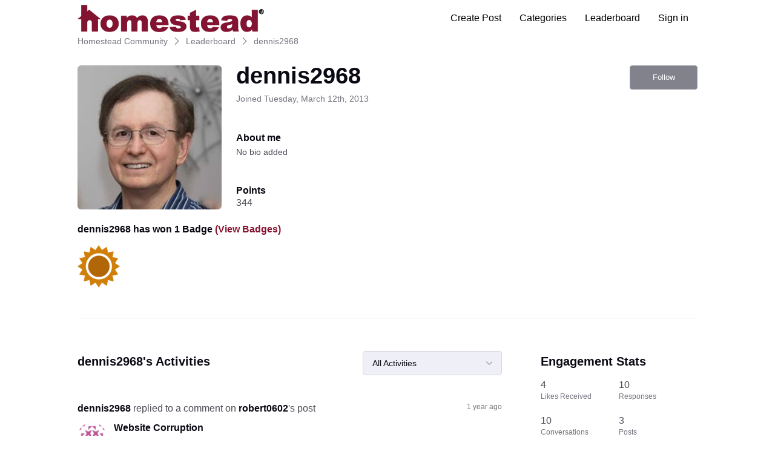

--- FILE ---
content_type: text/html; charset=utf-8
request_url: https://community.homestead.com/users/5f2a8789c17a0646ff784559
body_size: 13226
content:

    <!doctype html>
    <html lang="en">
      <head>
        <meta http-equiv="X-UA-Compatible" content="IE=edge" />
        <meta http-equiv="Content-Type" content="text/html; charset=utf-8" />
        <meta name="viewport" content="width=device-width, initial-scale=1" />
        <link rel="preload" as="script" crossorigin href="https://prod-care-community-cdn.sprinklr.com/community/vendor.e594d87592559f443292.js">
        
         <link href="https://prod-care-community-cdn.sprinklr.com/community/main_60f3814e32d130f7740a.css" type="text/css" rel="stylesheet">
         <link rel="preload" as="script" crossorigin href="https://prod-care-community-cdn.sprinklr.com/community/en.main_10bf789cb0ee6a330573.js">

        <!-- head tag -->
        <link rel="preload" href="https://sprcdn-assets.sprinklr.com/1559/b9fa2603-b5f8-425f-9179-701ed474f181-376582799.png" as="image">
        
  
      <style data-emotion-css="0 8atqhb 1our9mn x159yc 1ry1tx8 mqkajv pve3fd x4dmss dsdsa9 1ghapnm i8uyyt jp8xm2 okc7pe 13o7eu2 2sedfi lp34j5 5uw2va 1f6athd 1pqp1k5 sskn3q 1qcn5js 1as8lqf 1iafi4w" nonce="d1e2f0a9-9a3b-4d10-b651-700156fabbaf">.css-8atqhb{width:100%;}@media only screen and (min-width: 768px){.css-1our9mn{width:80%!important;}}@media only screen and (min-width: 768px){.css-x159yc{max-width:1200px!important;}}.css-1ry1tx8{font-family:-apple-system,BlinkMacSystemFont,Roboto,Segoe UI,Noto Sans,Helvetica Neue,Helvetica,sans-serif;color:#0a0a14;}.css-mqkajv{font-weight:600;font-size:20px;}.css-mqkajv mobile{font-size:20px;}.css-pve3fd{background-color:#82828c!important;border-color:#9b9ba5!important;color:#ffffff!important;font-weight:400!important;}.css-pve3fd svg{fill:#ffffff!important;}.css-pve3fd:hover{background-color:#9b9ba5!important;border-color:#9b9ba5!important;color:#ffffff!important;}.css-pve3fd:focus{background-color:#9b9ba5!important;border-color:#9b9ba5!important;color:#ffffff!important;}.css-x4dmss{-webkit-box-pack:justify;-webkit-justify-content:space-between;justify-content:space-between;}.css-dsdsa9{font-family:-apple-system,BlinkMacSystemFont,Roboto,Segoe UI,Noto Sans,Helvetica Neue,Helvetica,sans-serif;color:#4b4b55;}.css-1ghapnm{font-size:16px;line-height:22px;}.css-i8uyyt{font-weight:600;font-size:16px;}.css-i8uyyt mobile{font-size:16px;}.css-jp8xm2{font-size:12px;line-height:17px;}.css-okc7pe{font-size:14px;line-height:20px;}.css-13o7eu2{display:block;}.css-2sedfi{background:#efeff8;}.css-lp34j5{border-radius:50%;background:#efeff8;}.css-5uw2va{font-weight:600;font-size:38px;}.css-5uw2va mobile{font-size:28px;}.css-1f6athd{height:60px!important;background-color:#ffffff!important;}.css-1pqp1k5{color:#000000!important;background-color:!important;}.css-1pqp1k5:hover{color:#000000!important;background-color:#f0f0f3!important;}.css-1pqp1k5:focus{color:#000000!important;background-color:#f0f0f3!important;}.css-sskn3q{line-height:60px!important;}.css-1qcn5js{background-color:!important;}.css-1qcn5js >p{color:#000000!important;}.css-1qcn5js:hover{background-color:#f0f0f3!important;}.css-1qcn5js:hover >p{color:#000000!important;}.css-1qcn5js:focus{background-color:#f0f0f3!important;}.css-1qcn5js:focus >p{color:#000000!important;}.css-1as8lqf.is-focused .Select-control{border-color:#40a3f5!important;}.css-1as8lqf.is-open .Select-arrow{fill:#40a3f5!important;}.css-1iafi4w{color:#861531!important;-webkit-text-decoration:undefined;text-decoration:undefined;}.css-1iafi4w:hover{color:#601125!important;-webkit-text-decoration:underline;text-decoration:underline;}.css-1iafi4w:focus{color:#601125!important;-webkit-text-decoration:underline;text-decoration:underline;}.css-1iafi4w:visited{color:#861531!important;-webkit-text-decoration:none;text-decoration:none;}.css-1iafi4w >.svg{fill:#861531!important;}</style><style type="text/css" nonce="d1e2f0a9-9a3b-4d10-b651-700156fabbaf"></style>
      <title data-react-helmet="true">‎dennis2968 | Homestead Community</title>
      <meta data-react-helmet="true" name="title" content="Homestead Community"/><meta data-react-helmet="true" name="description" content="Our employees and other customers are eager to answer your questions. You can also share comments, feedback, and ideas make this community, and our products, the best available."/><meta data-react-helmet="true" property="og:title" content="Homestead Community"/><meta data-react-helmet="true" property="og:url" content="https://community.homestead.com/users/5f2a8789c17a0646ff784559"/><meta data-react-helmet="true" property="og:description" content="Our employees and other customers are eager to answer your questions. You can also share comments, feedback, and ideas make this community, and our products, the best available."/><meta data-react-helmet="true" property="og:type" content="website"/><meta data-react-helmet="true" property="og:site_name" content="Homestead Community"/><meta data-react-helmet="true" property="og:image" content="https://sprcdn-assets.sprinklr.com/1559/82510fc2-89cc-4a71-9826-d43259782b4d-402725652.png"/><meta data-react-helmet="true" name="twitter:card" content="summary"/><meta data-react-helmet="true" name="twitter:image" content="https://sprcdn-assets.sprinklr.com/1559/82510fc2-89cc-4a71-9826-d43259782b4d-402725652.png"/><meta data-react-helmet="true" name="twitter:title" content="Homestead Community"/><meta data-react-helmet="true" name="twitter:description" content="Our employees and other customers are eager to answer your questions. You can also share comments, feedback, and ideas make this community, and our products, the best available."/><meta data-react-helmet="true" name="theme-color" content="#40a3f5"/><meta data-react-helmet="true" name="google-site-verification" content="_671Idxe6QLyNzwckvTrVCI16r1xzDOSuHhA6VPHj_g"/><meta data-react-helmet="true" name="robots" content="noindex"/>
      <link data-react-helmet="true" rel="icon" href="https://sprcdn-assets.sprinklr.com/1559/f8c5432a-cbb0-46a9-8373-939d1dbed0dd-649686176.png"/><link data-react-helmet="true" rel="canonical" href="https://community.homestead.com/users/5f2a8789c17a0646ff784559"/><link data-react-helmet="true" rel="manifest" href="https://community.homestead.com/manifest.json"/>
      
      <script data-react-helmet="true" type="application/ld+json" nonce="d1e2f0a9-9a3b-4d10-b651-700156fabbaf">{
  "@context": "https://schema.org",
  "@type": "BreadcrumbList",
  "itemListElement": [{
    "@type": "ListItem",
    "position": 1,
    "item": "https://community.homestead.com/",
    "name": "Homestead Community"
  },{
    "@type": "ListItem",
    "position": 2,
    "item": "https://community.homestead.com/leaderboard",
    "name": "Leaderboard"
  },{
    "@type": "ListItem",
    "position": 3,
    
    "name": "dennis2968"
  }]
}</script>
       <link href="https://prod-care-community-cdn.sprinklr.com/community/PageLayoutRenderer_67cc50997eb244ea32d8.css" type="text/css" rel="stylesheet"> <link href="https://prod-care-community-cdn.sprinklr.com/community/NavBar_cae85de54fe20ef71979.css" type="text/css" rel="stylesheet"> <link href="https://prod-care-community-cdn.sprinklr.com/community/BreadCrumbsWidgetContainer_e1e954205fef84993eba.css" type="text/css" rel="stylesheet"> <link href="https://prod-care-community-cdn.sprinklr.com/community/ProfileEntity_f90ec49ce894d8a6a368.css" type="text/css" rel="stylesheet"> <link href="https://prod-care-community-cdn.sprinklr.com/community/SelectBoxContainer_2003b1fb855b1494ba37.css" type="text/css" rel="stylesheet"> <link href="https://prod-care-community-cdn.sprinklr.com/community/Authentication_53e789011e90e3ddbf42.css" type="text/css" rel="stylesheet"> <link href="https://prod-care-community-cdn.sprinklr.com/community/FullSearchBar_140c9fa207a45f3594a5.css" type="text/css" rel="stylesheet">
       <link rel="preload" as="script" crossorigin href="https://prod-care-community-cdn.sprinklr.com/community/en.ProfilePage_72ebc53a2999c66fd539.47.js"> <link rel="preload" as="script" crossorigin href="https://prod-care-community-cdn.sprinklr.com/community/en.PageLayoutRenderer_3609e591a75193507b50.255.js"> <link rel="preload" as="script" crossorigin href="https://prod-care-community-cdn.sprinklr.com/community/en.NavBarContainer_61fa1cf2c912f6b0fc98.243.js"> <link rel="preload" as="script" crossorigin href="https://prod-care-community-cdn.sprinklr.com/community/en.NavBar_8743a28c887a0d5222a3.242.js"> <link rel="preload" as="script" crossorigin href="https://prod-care-community-cdn.sprinklr.com/community/en.BreadCrumbsWidgetContainer_451c154bbe19c4333d55.91.js"> <link rel="preload" as="script" crossorigin href="https://prod-care-community-cdn.sprinklr.com/community/en.ProfileEntity_dc659f0f868d5eb46724.276.js"> <link rel="preload" as="script" crossorigin href="https://prod-care-community-cdn.sprinklr.com/community/en.SelectBoxContainer_eb10b4f3c97aa61e8938.289.js"> <link rel="preload" as="script" crossorigin href="https://prod-care-community-cdn.sprinklr.com/community/en.CustomHTMLContainer_231f5cf5c66e1721ed56.165.js"> <link rel="preload" as="script" crossorigin href="https://prod-care-community-cdn.sprinklr.com/community/en.Authentication_713997f77df8a0abe0f3.0.js"> <link rel="preload" as="script" crossorigin href="https://prod-care-community-cdn.sprinklr.com/community/en.FullSearchBar_fb5908e3f867bf53ca93.200.js">
    </head>
    <body leftmargin="0" topmargin="0" rightmargin="0" bottommargin="0" marginwidth="0" marginheight="0" class="ltr">
      <script nonce="d1e2f0a9-9a3b-4d10-b651-700156fabbaf">
        window.__PRELOADED_STATE__ = "%7B%22routing%22%3A%7B%22location%22%3A%7B%22pathname%22%3A%22%2F%22%2C%22search%22%3A%22%22%2C%22hash%22%3A%22%22%2C%22state%22%3Anull%2C%22key%22%3A%22q3hq8i7f%22%7D%2C%22action%22%3A%22POP%22%7D%2C%22communityId%22%3A%2218625bcc-2014-418f-a6bf-35b74df5be9f%22%2C%22csrfToken%22%3Anull%2C%22language%22%3A%22en_US%22%2C%22basename%22%3Anull%2C%22publicHeaders%22%3A%7B%22user-agent%22%3A%22Mozilla%2F5.0%20(Macintosh%3B%20Intel%20Mac%20OS%20X%2010_15_7)%20AppleWebKit%2F537.36%20(KHTML%2C%20like%20Gecko)%20Chrome%2F131.0.0.0%20Safari%2F537.36%3B%20ClaudeBot%2F1.0%3B%20%2Bclaudebot%40anthropic.com)%22%2C%22X-COMMUNITY-IP%22%3A%2218.217.62.48%22%7D%2C%22theme%22%3Anull%2C%22country%22%3Anull%2C%22version%22%3Anull%2C%22nonce%22%3A%22d1e2f0a9-9a3b-4d10-b651-700156fabbaf%22%2C%22enterpriseCaptchaEnabled%22%3Atrue%2C%22communitySettings%22%3A%7B%22settings%22%3A%7B%22overview%22%3A%7B%22details%22%3A%7B%22organizationName%22%3A%22Endurance%20%22%2C%22language%22%3A%22en_US%22%2C%22communityName%22%3A%22Homestead%20Community%22%2C%22communityDescription%22%3A%22Our%20employees%20and%20other%20customers%20are%20eager%20to%20answer%20your%20questions.%20You%20can%20also%20share%20comments%2C%20feedback%2C%20and%20ideas%20make%20this%20community%2C%20and%20our%20products%2C%20the%20best%20available.%22%7D%7D%2C%22branding%22%3A%7B%22logos%22%3A%7B%22companyLogos%22%3A%7B%22companyLogoNormal%22%3A%22https%3A%2F%2Fsprcdn-assets.sprinklr.com%2F1559%2F82510fc2-89cc-4a71-9826-d43259782b4d-402725652.png%22%2C%22companyLogo48%22%3A%22https%3A%2F%2Fsprcdn-assets.sprinklr.com%2F1559%2Fa03ec8bb-31ee-4df0-9c26-218dcf31aed7-1015874833.png%22%2C%22companyLogo192%22%3A%22https%3A%2F%2Fsprcdn-assets.sprinklr.com%2F1559%2F416ef8d1-f390-4b2a-9677-dcbd42cdc437-2048260446.png%22%7D%2C%22faviconLogos%22%3A%7B%22faviconLogo16%22%3A%22https%3A%2F%2Fsprcdn-assets.sprinklr.com%2F1559%2Ff8c5432a-cbb0-46a9-8373-939d1dbed0dd-649686176.png%22%7D%7D%2C%22typographyHeader%22%3A%7B%22fontFamily%22%3A%22-apple-system%2CBlinkMacSystemFont%2CRoboto%2CSegoe%20UI%2CNoto%20Sans%2CHelvetica%20Neue%2CHelvetica%2Csans-serif%22%2C%22color%22%3A%22%230a0a14%22%2C%22heading1%22%3A%7B%22fontSize%22%3A%2240px%22%2C%22fontWeight%22%3A%22300%22%2C%22mobileFontSize%22%3A%2228px%22%7D%2C%22heading2%22%3A%7B%22fontSize%22%3A%2238px%22%2C%22fontWeight%22%3A%22600%22%2C%22mobileFontSize%22%3A%2228px%22%7D%2C%22heading3%22%3A%7B%22fontSize%22%3A%2228px%22%2C%22fontWeight%22%3A%22600%22%2C%22mobileFontSize%22%3A%2220px%22%7D%2C%22heading4%22%3A%7B%22fontSize%22%3A%2220px%22%2C%22fontWeight%22%3A%22600%22%2C%22mobileFontSize%22%3A%2220px%22%7D%2C%22heading5%22%3A%7B%22fontSize%22%3A%2216px%22%2C%22fontWeight%22%3A%22600%22%2C%22mobileFontSize%22%3A%2216px%22%7D%2C%22heading6%22%3A%7B%22fontSize%22%3A%2214px%22%2C%22fontWeight%22%3A%22600%22%2C%22mobileFontSize%22%3A%2214px%22%7D%7D%2C%22typographyBody%22%3A%7B%22fontFamily%22%3A%22-apple-system%2CBlinkMacSystemFont%2CRoboto%2CSegoe%20UI%2CNoto%20Sans%2CHelvetica%20Neue%2CHelvetica%2Csans-serif%22%2C%22color%22%3A%22%234b4b55%22%2C%22small%22%3A%7B%22fontSize%22%3A%2211px%22%2C%22lineHeight%22%3A%2215px%22%7D%2C%22normal%22%3A%7B%22fontSize%22%3A%2212px%22%2C%22lineHeight%22%3A%2217px%22%7D%2C%22large%22%3A%7B%22fontSize%22%3A%2214px%22%2C%22lineHeight%22%3A%2220px%22%7D%2C%22xlarge%22%3A%7B%22fontSize%22%3A%2216px%22%2C%22lineHeight%22%3A%2222px%22%7D%7D%2C%22colors%22%3A%7B%22primary%22%3A%7B%22color%22%3A%22%2340a3f5%22%2C%22backgroundColor%22%3A%22%23ffffff%22%7D%2C%22success%22%3A%7B%22color%22%3A%22%2320b796%22%2C%22backgroundColor%22%3A%22%22%7D%2C%22warning%22%3A%7B%22color%22%3A%22%23ffd200%22%2C%22backgroundColor%22%3A%22%22%7D%2C%22danger%22%3A%7B%22color%22%3A%22%23fc374b%22%2C%22backgroundColor%22%3A%22%22%7D%2C%22page%22%3A%7B%22backgroundColor%22%3A%22%23ffffff%22%7D%2C%22placeholder%22%3A%7B%22color%22%3A%22%239b9ba5%22%7D%7D%2C%22buttons%22%3A%7B%22normal%22%3A%7B%22backgroundColor%22%3A%22%23861531%22%2C%22borderColor%22%3A%22%23861531%22%2C%22color%22%3A%22%23ffffff%22%2C%22fontWeight%22%3A%22400%22%2C%22hover%22%3A%7B%22backgroundColor%22%3A%22%23601125%22%2C%22borderColor%22%3A%22%23601125%22%2C%22color%22%3A%22%23ffffff%22%7D%7D%2C%22inactive%22%3A%7B%22backgroundColor%22%3A%22%2382828c%22%2C%22borderColor%22%3A%22%239b9ba5%22%2C%22color%22%3A%22%23ffffff%22%2C%22fontWeight%22%3A%22400%22%2C%22hover%22%3A%7B%22backgroundColor%22%3A%22%239b9ba5%22%2C%22borderColor%22%3A%22%239b9ba5%22%2C%22color%22%3A%22%23ffffff%22%7D%7D%7D%2C%22links%22%3A%7B%22normal%22%3A%7B%22color%22%3A%22%23861531%22%2C%22textDecoration%22%3A%22underline%22%7D%2C%22hover%22%3A%7B%22color%22%3A%22%23601125%22%2C%22textDecoration%22%3A%22underline%22%7D%2C%22visited%22%3A%7B%22color%22%3A%22%23861531%22%2C%22textDecoration%22%3A%22none%22%7D%7D%2C%22forms%22%3A%7B%22textType%22%3A%7B%22normal%22%3A%7B%22color%22%3A%22%230a0a14%22%2C%22backgroundColor%22%3A%22%23ffffff%22%2C%22borderColor%22%3A%22%23d7d7e0%22%7D%2C%22focus%22%3A%7B%22color%22%3A%22%230a0a14%22%2C%22backgroundColor%22%3A%22%23ffffff%22%2C%22borderColor%22%3A%22%2340a3f5%22%7D%2C%22disabled%22%3A%7B%22color%22%3A%22%23a9a9b2%22%2C%22backgroundColor%22%3A%22%23efeff8%22%2C%22borderColor%22%3A%22%23d7d7e0%22%7D%7D%2C%22checkboxType%22%3A%7B%22normal%22%3A%7B%22backgroundColor%22%3A%22%23a9a9b2%22%7D%2C%22active%22%3A%7B%22backgroundColor%22%3A%22%2340a3f5%22%7D%2C%22disabled%22%3A%7B%22backgroundColor%22%3A%22%23e6e6e8%22%7D%7D%7D%2C%22navbar%22%3A%7B%22height%22%3A%2260%22%2C%22mobileHeight%22%3A%2248%22%2C%22color%22%3A%22%22%2C%22backgroundColor%22%3A%22%23ffffff%22%2C%22normal%22%3A%7B%22color%22%3A%22%23000000%22%2C%22backgroundColor%22%3A%22%22%7D%2C%22hover%22%3A%7B%22color%22%3A%22%23000000%22%2C%22backgroundColor%22%3A%22%23f0f0f3%22%7D%2C%22active%22%3A%7B%22color%22%3A%22%23000000%22%2C%22backgroundColor%22%3A%22%22%7D%7D%2C%22tabs%22%3A%7B%22normal%22%3A%7B%22color%22%3A%22%235f5f69%22%2C%22backgroundColor%22%3A%22%22%7D%2C%22hover%22%3A%7B%22color%22%3A%22%23861531%22%2C%22backgroundColor%22%3A%22%22%7D%2C%22active%22%3A%7B%22color%22%3A%22%23861531%22%2C%22backgroundColor%22%3A%22%22%2C%22highlightColor%22%3A%22%23861531%22%7D%7D%2C%22tooltips%22%3A%7B%22color%22%3A%22%234b4b55%22%2C%22backgroundColor%22%3A%22%23ffffff%22%7D%2C%22popupDialog%22%3A%7B%22backgroundColor%22%3A%22%230f0f17%22%2C%22borderColor%22%3A%22%22%2C%22opacity%22%3A%220.8%22%7D%2C%22avatars%22%3A%7B%22borderStyle%22%3A%22circular%22%2C%22borderRadius%22%3A%223%22%2C%22brandUserLogo%22%3A%22https%3A%2F%2Fsprcdn-assets.sprinklr.com%2F1559%2F8371d621-4a57-4fb8-b22a-5a9aa0688f29-1296275419.png%22%7D%2C%22screenSizesRange%22%3Anull%2C%22themeTokens%22%3Anull%2C%22editor%22%3Anull%2C%22icon%22%3Anull%2C%22directMessaging%22%3Anull%2C%22loader%22%3Anull%7D%2C%22content%22%3A%7B%22loginPage%22%3A%7B%22loginProviders%22%3A%7B%22enableEmailPasswordAuth%22%3Afalse%2C%22enableFastpass%22%3Atrue%2C%22fastpassLabel%22%3A%22Homestead%20FastPass%22%2C%22fastpassUrl%22%3A%22https%3A%2F%2Fwww.homestead.com%2F~site%2Fjws%2FcommunityFastPassScript.action%22%2C%22legalText%22%3A%22By%20signing%20in%20you%20agree%20to%20Homestead's%20Terms%20of%20Service%2C%20Privacy%20Policy%5Cn%20%20%20%20%20%20%20%20%20%20%20%20%20%20%20%20%20%20%20%20%20%20%20%20%20%20%20%20%20%20%20%20%20%20%20%20%20%20%20%20%20%20%20%20%20%20%20%20%20%20%20%20%20%20%20%20%20%20%20%20%20%20%20%20%20%20%20%20%20%20%20%20%20%20%20%20%20%20%20%20%20%20%20%20%20%20%20%20%20%20%20%20%20%20%20%5Cn%20%3Ca%20%20href%3D%5C%22https%3A%2F%2Fwww.homestead.com%2Flegal.html%5C%22%3ELegal%3C%2Fa%3E%20%7C%20%3Ca%20href%3D%5C%22%20https%3A%2F%2Fnewfold.com%2Fprivacy-center%5C%22%3EPrivacy%22%2C%22enabledSocialProviders%22%3A%5B%5D%7D%2C%22communityAccess%22%3A%7B%22pageHtml%22%3A%22%22%2C%22pageCSS%22%3A%22%22%7D%2C%22settings%22%3A%7B%7D%7D%2C%22signupPage%22%3A%7B%22settings%22%3A%7B%22termTextLabel%22%3A%22By%20clicking%20Sign%20up%2C%20you%20agree%20to%20our%20Terms%2C%20Data%20Policy%20and%20Cookie%20Policy.%22%2C%22screenerEnabled%22%3Afalse%2C%22screenerRequired%22%3Afalse%2C%22verifyEmailMandatory%22%3Afalse%2C%22userDetails%22%3A%7B%22firstname%22%3A%7B%22enabled%22%3Atrue%2C%22mandatory%22%3Atrue%2C%22name%22%3A%22First%20Name%22%7D%2C%22lastname%22%3A%7B%22enabled%22%3Atrue%2C%22mandatory%22%3Atrue%2C%22name%22%3A%22Last%20Name%22%7D%7D%2C%22employeeInfoEnabled%22%3Afalse%2C%22confirmationQuestionLabel%22%3A%22Are%20you%20an%20existing%20brand%20employee%3F%22%2C%22employeeIdLabel%22%3A%22Employee%20ID%22%2C%22employeeInfoRequired%22%3Afalse%7D%7D%2C%22conversationTypes%22%3A%7B%22conversationTypes%22%3A%5B%7B%22id%22%3A%22QUESTION%22%2C%22type%22%3A%22QUESTION%22%2C%22enabled%22%3Atrue%2C%22label%22%3A%22Question%22%2C%22allowCreation%22%3Atrue%2C%22disableTags%22%3Anull%7D%2C%7B%22id%22%3A%22PROBLEM%22%2C%22type%22%3A%22PROBLEM%22%2C%22enabled%22%3Atrue%2C%22label%22%3A%22Problem%22%2C%22allowCreation%22%3Atrue%2C%22disableTags%22%3Anull%7D%2C%7B%22id%22%3A%22IDEA%22%2C%22type%22%3A%22IDEA%22%2C%22enabled%22%3Atrue%2C%22label%22%3A%22Idea%22%2C%22allowCreation%22%3Atrue%2C%22disableTags%22%3Anull%7D%2C%7B%22id%22%3A%22PRAISE%22%2C%22type%22%3A%22PRAISE%22%2C%22enabled%22%3Atrue%2C%22label%22%3A%22Praise%22%2C%22allowCreation%22%3Atrue%2C%22disableTags%22%3Anull%7D%2C%7B%22id%22%3A%22ANNOUNCEMENT%22%2C%22type%22%3A%22ANNOUNCEMENT%22%2C%22enabled%22%3Atrue%2C%22label%22%3A%22Announcements%22%2C%22allowCreation%22%3Anull%2C%22disableTags%22%3Anull%7D%2C%7B%22id%22%3A%22ARTICLE%22%2C%22type%22%3A%22ARTICLE%22%2C%22enabled%22%3Atrue%2C%22label%22%3A%22Article%22%2C%22allowCreation%22%3Anull%2C%22disableTags%22%3Anull%7D%5D%7D%2C%22notificationPage%22%3A%7B%22heading%22%3A%22Notification%20Preferences%22%2C%22subHeading%22%3A%22Select%20the%20activities%20for%20which%20you%20want%20to%20be%20notified%22%2C%22notificationTypes%22%3A%5B%22EMAIL%22%2C%22WEB%22%5D%7D%2C%22survey%22%3A%7B%7D%2C%22conversationSetting%22%3A%7B%22restrictReply%22%3Afalse%2C%22editTimerEnabled%22%3Anull%2C%22deleteTimerEnabled%22%3Anull%2C%22editTimer%22%3Anull%2C%22deleteTimer%22%3Anull%2C%22allowPrivateComment%22%3Anull%2C%22canMarkReplyPrivate%22%3Anull%2C%22canMarkAnonFeedback%22%3Anull%2C%22linkInterceptEnabled%22%3Anull%2C%22interceptDomainsType%22%3Anull%2C%22whitelistDomains%22%3Anull%2C%22blacklistDomains%22%3Anull%2C%22disableLikeForAuthor%22%3Anull%2C%22canUnArchive%22%3Anull%2C%22unarchiveCF%22%3Anull%2C%22allowedAttachmentTypes%22%3Anull%2C%22isCustomAttachmentView%22%3Anull%2C%22attachmentHelpText%22%3Anull%2C%22isMultipleLayoutsEnabled%22%3Anull%2C%22enableJira%22%3Anull%2C%22jiraCreationGwId%22%3Anull%7D%2C%22conversationSearchPageSetting%22%3A%7B%7D%2C%22conversationCreatePage%22%3A%7B%22settings%22%3A%7B%22titleLabel%22%3A%22Title%22%2C%22titlePlaceholder%22%3A%22Enter%20title%20here...%22%2C%22titleMaxLength%22%3A140%2C%22descriptionLabel%22%3A%22Description%22%2C%22descriptionPlaceholder%22%3A%22Enter%20description%20here...%22%2C%22descriptionMinLength%22%3A1%2C%22descriptionMaxLength%22%3A10000%2C%22categoryEnabled%22%3Atrue%2C%22topicsEnabled%22%3Atrue%2C%22privateMessageEnabled%22%3Atrue%2C%22publicTagsEnabled%22%3Atrue%2C%22allowCreateTags%22%3Atrue%7D%7D%2C%22profilePage%22%3A%7B%22settings%22%3A%7B%22makeNameAnonymous%22%3Atrue%2C%22cannedResponseEnabled%22%3Atrue%7D%7D%2C%22kbSetting%22%3A%7B%7D%2C%22pollSetting%22%3A%7B%7D%2C%22eventSetting%22%3A%7B%7D%2C%22contestSetting%22%3A%7B%7D%2C%22groupsSetting%22%3A%7B%7D%2C%22gwSetting%22%3A%7B%7D%2C%22coursesSetting%22%3A%7B%7D%2C%22peerToPeerChatSetting%22%3A%7B%7D%2C%22liveChat%22%3A%7B%7D%2C%22seoSetting%22%3A%7B%22robotsTxtPage%22%3A%22User-agent%3A%20Mp3Bot%5CnDisallow%3A%20%2F%5Cn%5CnUser-agent%3A%20008%5CnDisallow%3A%20%2F%5Cn%5CnUser-agent%3A%20*%5CnDisallow%3A%20*%2Fleaderboard%24%5CnDisallow%3A%20*%2Flogin%24%22%2C%22noIndexCharCount%22%3Anull%2C%22noIndexPages%22%3Anull%7D%2C%22productsSetting%22%3A%7B%7D%2C%22customFieldsSetting%22%3A%7B%7D%2C%22postTemplatesSetting%22%3A%7B%7D%7D%2C%22gamification%22%3A%7B%22enabled%22%3Atrue%7D%2C%22screener%22%3A%7B%22headerConfig%22%3A%7B%22displayText%22%3A%22Screener%20Title%22%2C%22description%22%3A%22Screener%20Description%22%2C%22additional%22%3A%7B%22HEADER_IMAGE%22%3Atrue%2C%22DESCRIPTION%22%3Atrue%7D%7D%2C%22questionIdList%22%3A%5B%5D%2C%22questionsMap%22%3A%7B%7D%2C%22questionIdVsAnswers%22%3A%7B%7D%7D%2C%22advancedSettings%22%3A%7B%22settings%22%3A%7B%22sprLiveChat%22%3A%7B%7D%2C%22editor%22%3A%22TINYMCE%22%2C%22googleAnalytics%22%3Afalse%2C%22googleAccountId%22%3A%22%22%2C%22googleWebmasterCode%22%3A%22_671Idxe6QLyNzwckvTrVCI16r1xzDOSuHhA6VPHj_g%22%2C%22pageWidth%22%3A80%2C%22pageMaxWidth%22%3A1200%2C%22googleTagManager%22%3Atrue%2C%22gtmContainerId%22%3A%22GTM-W955HZ9%22%2C%22showSprLiveChatTnc%22%3Atrue%2C%22v2LayoutEnabled%22%3Atrue%2C%22sprinklrAnalytics%22%3Atrue%7D%7D%2C%22customizedLabels%22%3Anull%7D%7D%2C%22allAwards%22%3A%7B%22allAwardsById%22%3A%7B%225f2958bc6880ca2dc04d1d2d%22%3A%7B%22id%22%3A%225f2958bc6880ca2dc04d1d2d%22%2C%22type%22%3A%22BADGE%22%2C%22description%22%3A%22100000%20Points%22%2C%22imageUrl%22%3A%22https%3A%2F%2Fsprcdn-assets.sprinklr.com%2F1559%2F66c18c63-deb7-47fb-a891-503c17d01364-623361749%2F100k_p.png%22%2C%22order%22%3A0%2C%22name%22%3A%22100000%20Points%22%7D%2C%225f29578e6880ca2dc04d1d17%22%3A%7B%22id%22%3A%225f29578e6880ca2dc04d1d17%22%2C%22type%22%3A%22BADGE%22%2C%22description%22%3A%224000%20Points%22%2C%22imageUrl%22%3A%22https%3A%2F%2Fsprcdn-assets.sprinklr.com%2F1559%2Fee09c6ee-206d-4d1d-86af-1e6177b15e6d-1589014130%2F4k_p.png%22%2C%22order%22%3A0%2C%22name%22%3A%224000%20Points%22%7D%2C%225f295720c17a0650b8e72573%22%3A%7B%22id%22%3A%225f295720c17a0650b8e72573%22%2C%22type%22%3A%22BADGE%22%2C%22description%22%3A%222000%20Points%22%2C%22imageUrl%22%3A%22https%3A%2F%2Fsprcdn-assets.sprinklr.com%2F1559%2F087cc97b-66b4-424e-b85c-7e4ab5af1b39-1531755828%2F2k_p.png%22%2C%22order%22%3A0%2C%22name%22%3A%222000%20Points%22%7D%2C%225f2958836880ca2dc04d1d29%22%3A%7B%22id%22%3A%225f2958836880ca2dc04d1d29%22%2C%22type%22%3A%22BADGE%22%2C%22description%22%3A%2250000%20Points%22%2C%22imageUrl%22%3A%22https%3A%2F%2Fsprcdn-assets.sprinklr.com%2F1559%2Fecff743f-d1b6-4656-9a42-5b5297a4f597-1267552363%2F50k_p.png%22%2C%22order%22%3A0%2C%22name%22%3A%2250000%20Points%22%7D%2C%225f29581d49d3ca4720df5e74%22%3A%7B%22id%22%3A%225f29581d49d3ca4720df5e74%22%2C%22type%22%3A%22BADGE%22%2C%22description%22%3A%2210000%20Points%22%2C%22imageUrl%22%3A%22https%3A%2F%2Fsprcdn-assets.sprinklr.com%2F1559%2F2696bddd-d555-4685-a775-dc985b44b635-2012504935%2F10k_p.png%22%2C%22order%22%3A0%2C%22name%22%3A%2210000%20Points%22%7D%2C%225f29567f35f40c5b273d02c2%22%3A%7B%22id%22%3A%225f29567f35f40c5b273d02c2%22%2C%22type%22%3A%22BADGE%22%2C%22description%22%3A%22250%20Points%22%2C%22imageUrl%22%3A%22https%3A%2F%2Fsprcdn-assets.sprinklr.com%2F1559%2F74f1fac1-dd8b-44e9-946b-524f2f2ba4d1-1306300664%2F250_p.png%22%2C%22order%22%3A0%2C%22name%22%3A%22250%20Points%22%7D%2C%225f2958526880ca2dc04d1d21%22%3A%7B%22id%22%3A%225f2958526880ca2dc04d1d21%22%2C%22type%22%3A%22BADGE%22%2C%22description%22%3A%2220000%20Points%22%2C%22imageUrl%22%3A%22https%3A%2F%2Fsprcdn-assets.sprinklr.com%2F1559%2F2d6b4914-044b-42f9-8463-02396cbc7734-1394958680%2F20k_p.png%22%2C%22order%22%3A0%2C%22name%22%3A%2220000%20Points%22%7D%2C%225f2956b76880ca2dc04d1d0f%22%3A%7B%22id%22%3A%225f2956b76880ca2dc04d1d0f%22%2C%22type%22%3A%22BADGE%22%2C%22description%22%3A%22500%20Points%22%2C%22imageUrl%22%3A%22https%3A%2F%2Fsprcdn-assets.sprinklr.com%2F1559%2F63220093-717f-426a-b9f5-636cdfb1c569-1213064624%2F500_p.png%22%2C%22order%22%3A0%2C%22name%22%3A%22500%20Points%22%7D%2C%225f29575d49d3ca4720df5e6c%22%3A%7B%22id%22%3A%225f29575d49d3ca4720df5e6c%22%2C%22type%22%3A%22BADGE%22%2C%22description%22%3A%223000%20Points%22%2C%22imageUrl%22%3A%22https%3A%2F%2Fsprcdn-assets.sprinklr.com%2F1559%2F76578021-a9f8-4c97-99c5-2f0094f2ea9d-1560384979%2F3k_p.png%22%2C%22order%22%3A0%2C%22name%22%3A%223000%20Points%22%7D%2C%225f2956ed35f40c5b273d02c9%22%3A%7B%22id%22%3A%225f2956ed35f40c5b273d02c9%22%2C%22type%22%3A%22BADGE%22%2C%22description%22%3A%221000%20Points%22%2C%22imageUrl%22%3A%22https%3A%2F%2Fsprcdn-assets.sprinklr.com%2F1559%2Fe3c4043f-5136-4827-93c0-f83f6d4c5dfb-1503126677%2F1k_p.png%22%2C%22order%22%3A0%2C%22name%22%3A%221000%20Points%22%7D%2C%225f2957de917fbb32c4381f8a%22%3A%7B%22id%22%3A%225f2957de917fbb32c4381f8a%22%2C%22type%22%3A%22BADGE%22%2C%22description%22%3A%225000%20Points%22%2C%22imageUrl%22%3A%22https%3A%2F%2Fsprcdn-assets.sprinklr.com%2F1559%2F5465df3d-4f49-4adb-acd3-ad06f0a400e9-1617643281%2F5k_p.png%22%2C%22order%22%3A0%2C%22name%22%3A%225000%20Points%22%7D%2C%225f2955f1bd25506da2b6ade0%22%3A%7B%22id%22%3A%225f2955f1bd25506da2b6ade0%22%2C%22type%22%3A%22BADGE%22%2C%22description%22%3A%2275%20Points%22%2C%22imageUrl%22%3A%22https%3A%2F%2Fsprcdn-assets.sprinklr.com%2F1559%2F31b76265-ac89-468a-a557-dcf5fb292a46-1625031449%2F75_p.png%22%2C%22order%22%3A0%2C%22name%22%3A%2275%20Points%22%7D%2C%225f2956304833933924139681%22%3A%7B%22id%22%3A%225f2956304833933924139681%22%2C%22type%22%3A%22BADGE%22%2C%22description%22%3A%22100%20Points%22%2C%22imageUrl%22%3A%22https%3A%2F%2Fsprcdn-assets.sprinklr.com%2F1559%2F02be45d4-78e7-461e-a80a-da2ea696a17c-1958017196%2F100_p.png%22%2C%22order%22%3A0%2C%22name%22%3A%22100%20Points%22%7D%7D%2C%22loaded%22%3Atrue%7D%2C%22categoryListPage%22%3A%7B%22loading%22%3Atrue%7D%2C%22categoryPage%22%3A%7B%22loading%22%3Atrue%2C%22category%22%3A%7B%7D%7D%2C%22topicListPage%22%3A%7B%22loading%22%3Atrue%7D%2C%22topicPage%22%3A%7B%22topic%22%3A%7B%7D%7D%2C%22leaderboardPage%22%3A%7B%22isLoading%22%3Atrue%7D%2C%22conversationPage%22%3A%7B%7D%2C%22editConversationComposer%22%3A%7B%22isLoading%22%3Atrue%7D%2C%22profilePage%22%3A%7B%22loading%22%3Afalse%2C%22profile%22%3A%7B%22id%22%3A%225f2a8789c17a0646ff784559%22%2C%22username%22%3A%22dennis2968%22%2C%22avatar%22%3A%22https%3A%2F%2Fprod-content-care-community-cdn.sprinklr.com%2F18625bcc-2014-418f-a6bf-35b74df5be9f%2FprofileImagesdennis2968-ae6250df-7982-47ca-bcc5-7ba013a0349a-1225777397%22%2C%22fullName%22%3Anull%2C%22brandUser%22%3Afalse%2C%22isAnonymous%22%3Afalse%2C%22firstName%22%3A%22%22%2C%22isSSO%22%3Atrue%2C%22points%22%3A344%2C%22bio%22%3Anull%2C%22joinedDate%22%3A1363114316000%2C%22followed%22%3Afalse%2C%22isVerified%22%3Atrue%2C%22isBlocked%22%3Afalse%2C%22isSuspended%22%3Afalse%2C%22conversationsAuthored%22%3A3%2C%22commentsAuthored%22%3A2%2C%22repliesAuthored%22%3A8%2C%22totalContentAuthored%22%3A13%2C%22topicsFollowed%22%3A7%2C%22conversationsFollowed%22%3A10%2C%22likesReceived%22%3A4%2C%22likesDone%22%3A4%2C%22followCount%22%3A0%2C%22numAcceptedSolutions%22%3A0%2C%22awardInfos%22%3A%5B%7B%22awardId%22%3A%225f29567f35f40c5b273d02c2%22%2C%22awardType%22%3A%22BADGE%22%2C%22earnedTime%22%3A1596658064854%7D%5D%2C%22rankIds%22%3A%5B%5D%2C%22email%22%3Anull%2C%22optedOutOfChat%22%3Afalse%2C%22chatDisabled%22%3Anull%2C%22chatInitiationDisabled%22%3Anull%2C%22sprUrl%22%3A%22https%3A%2F%2Fspace.sprinklr.com%2Fnew%3FqTyp%3DAUDIENCE_PROFILE%26qId%3DCOMMUNITY%3A5f2a8789c17a0646ff784559%22%2C%22pLs%22%3A%5B%228696_4%22%5D%2C%22awards%22%3A%7B%22totalCount%22%3A1%2C%22edges%22%3A%5B%7B%22node%22%3A%7B%22id%22%3A%22QmFkZ2U6NWYyOTU2N2YzNWY0MGM1YjI3M2QwMmMy%22%2C%22awardId%22%3A%225f29567f35f40c5b273d02c2%22%2C%22name%22%3A%22250%20Points%22%2C%22imageUrl%22%3A%22https%3A%2F%2Fsprcdn-assets.sprinklr.com%2F1559%2F74f1fac1-dd8b-44e9-946b-524f2f2ba4d1-1306300664%2F250_p.png%22%2C%22awardedCount%22%3A1675%2C%22description%22%3A%22250%20Points%22%2C%22earnedTime%22%3A1596658064854%2C%22order%22%3A0%7D%7D%5D%7D%2C%22partnerCustomFields%22%3A%7B%22fastpass_id%22%3A%5B%22103583%22%5D%7D%7D%7D%2C%22profileEditPage%22%3A%7B%22isLoading%22%3Atrue%7D%2C%22supportRequestPage%22%3A%7B%7D%2C%22notFoundPage%22%3A%7B%7D%2C%22customPage%22%3A%7B%7D%2C%22pollPage%22%3A%7B%7D%2C%22contestPage%22%3A%7B%7D%2C%22contestEntryPage%22%3A%7B%7D%2C%22events%22%3A%7B%7D%2C%22conversationList%22%3A%7B%7D%2C%22searchConversationList%22%3A%7B%7D%2C%22sidebarConversationList%22%3A%7B%7D%2C%22sidebarLeaderboardList%22%3A%7B%7D%2C%22authentication%22%3A%7B%22credentials%22%3A%7B%7D%2C%22logged%22%3Afalse%2C%22errorMessage%22%3Anull%2C%22authenticating%22%3Afalse%7D%2C%22changePassword%22%3A%7B%22success%22%3Afalse%7D%2C%22modal%22%3A%7B%22modalQueue%22%3A%5B%5D%2C%22display%22%3A%7B%7D%2C%22payload%22%3A%7B%7D%7D%2C%22topicFilter%22%3A%7B%7D%2C%22tagFilter%22%3A%7B%7D%2C%22conversationForm%22%3A%7B%7D%2C%22caseCreationForm%22%3A%7B%7D%2C%22commentList%22%3A%7B%22loading%22%3Atrue%2C%22page%22%3A1%7D%2C%22textEditorComment%22%3A%7B%7D%2C%22snackbar%22%3A%7B%22id%22%3A-1%7D%2C%22communityStats%22%3A%7B%22loading%22%3Atrue%7D%2C%22relatedPosts%22%3A%7B%7D%2C%22caseStatusFilter%22%3A%7B%7D%2C%22pageLayout%22%3A%7B%22layouts%22%3A%7B%22PROFILE_PAGE%22%3A%7B%22isDefault%22%3Atrue%2C%22type%22%3A%22PROFILE_PAGE%22%2C%22layoutId%22%3A%22605b4756a070ae45c4bba055%22%2C%22background%22%3Anull%2C%22properties%22%3Anull%2C%22sections%22%3A%5B%7B%22fullWidth%22%3Atrue%2C%22background%22%3Anull%2C%22filters%22%3A%22%22%2C%22properties%22%3Anull%2C%22columns%22%3A%5B%7B%22width%22%3A100%2C%22widgets%22%3A%5B%7B%22id%22%3A%22605b2b08a070ae45c4b16f02%22%2C%22type%22%3A%22NAVBAR%22%2C%22variantType%22%3A%22NAVBAR%22%2C%22label%22%3A%22Navbar%22%2C%22properties%22%3A%7B%22usageCount%22%3A0%2C%22label%22%3A%22Navbar%22%2C%22showStickyNavBar%22%3Atrue%2C%22navbarLinks%22%3A%5B%7B%22id%22%3A%22NEW_POST-04d5dabd-cdff-4a92-be65-eac72a438f3c%22%2C%22label%22%3A%22Create%20Post%22%2C%22enabled%22%3Atrue%2C%22type%22%3A%22NEW_POST%22%7D%2C%7B%22id%22%3A%22CATEGORIES-d03275e4-6ec2-4867-827b-9ad0bfdc3bbd%22%2C%22label%22%3A%22Categories%22%2C%22enabled%22%3Atrue%2C%22type%22%3A%22CATEGORIES%22%7D%2C%7B%22id%22%3A%22LEADERBOARD-f43ffb22-84b5-4814-b926-dbb729d90e00%22%2C%22label%22%3A%22Leaderboard%22%2C%22enabled%22%3Atrue%2C%22type%22%3A%22LEADERBOARD%22%7D%2C%7B%22id%22%3A%22SIGN_IN-f9968ae2-ccf4-44f6-a4b0-d9da78365c2d%22%2C%22label%22%3A%22Sign%20in%22%2C%22enabled%22%3Atrue%2C%22type%22%3A%22SIGN_IN%22%7D%5D%7D%2C%22filters%22%3A%22%22%7D%5D%2C%22properties%22%3Anull%7D%5D%7D%2C%7B%22fullWidth%22%3Afalse%2C%22background%22%3Anull%2C%22filters%22%3A%22%22%2C%22properties%22%3Anull%2C%22columns%22%3A%5B%7B%22width%22%3A100%2C%22widgets%22%3A%5B%7B%22id%22%3A%22605b3d55a070ae45c4b764e4%22%2C%22type%22%3A%22BREADCRUMBS%22%2C%22label%22%3A%22Breadcrumbs%22%2C%22properties%22%3A%7B%22usageCount%22%3A0%2C%22label%22%3A%22Breadcrumbs%22%7D%2C%22filters%22%3A%22%22%7D%5D%2C%22properties%22%3Anull%7D%5D%7D%2C%7B%22fullWidth%22%3Afalse%2C%22background%22%3Anull%2C%22filters%22%3A%22%22%2C%22properties%22%3Anull%2C%22columns%22%3A%5B%7B%22width%22%3A100%2C%22widgets%22%3A%5B%7B%22id%22%3A%22605b4738a070ae45c4bb9604%22%2C%22type%22%3A%22PROFILE_ENTITY%22%2C%22label%22%3A%22Profile%20Entity%22%2C%22properties%22%3A%7B%22usageCount%22%3A0%2C%22label%22%3A%22Profile%20Entity%22%7D%2C%22filters%22%3A%22%22%7D%5D%2C%22properties%22%3Anull%7D%5D%7D%2C%7B%22fullWidth%22%3Atrue%2C%22background%22%3Anull%2C%22filters%22%3A%22%22%2C%22properties%22%3Anull%2C%22columns%22%3A%5B%7B%22width%22%3A100%2C%22widgets%22%3A%5B%7B%22id%22%3A%22605b2f32a070ae45c4b2b305%22%2C%22type%22%3A%22CUSTOM_HTML_WIDGET%22%2C%22label%22%3A%22Footer%22%2C%22properties%22%3A%7B%22usageCount%22%3A0%2C%22label%22%3A%22Footer%22%2C%22content%22%3A%7B%22pageHtml%22%3A%22%3Cdiv%20class%3D%5C%22footer__wrapper%5C%22%3E%5Cr%5Cn%20%20%20%20%3Cdiv%20class%3D%5C%22footer%5C%22%3E%5Cr%5Cn%20%20%20%20%20%20%3Csection%20class%3D%5C%22footer__site-map%5C%22%3E%5Cr%5Cn%20%20%20%20%20%20%20%20%3Csection%20class%3D%5C%22footer_links_row%5C%22%3E%5Cr%5Cn%20%20%20%20%20%20%20%20%3C%2Fsection%3E%5Cr%5Cn%20%20%20%20%20%20%20%20%3Cdiv%20class%3D%5C%22footer__communities%5C%22%3E%5Cr%5Cn%20%20%20%20%20%20%20%20%20%20%3Cspan%20class%3D%5C%22footer__communities__label%5C%22%3E%5Cr%5Cn%20%20%20%20%20%20%20%20%20%20%20%20%20%20%C2%A92022%20Homestead%20Technologies%20Inc.%20All%20Rights%20Reserved.%20%7C%20%5Cr%5Cn%20%20%20%20%20%20%20%20%20%20%20%20%20%20%3Ca%20target%3D%5C%22_blank%5C%22%20class%3D%5C%22copyright_link%5C%22%20href%3D%5C%22https%3A%2F%2Fwww.homestead.com%2Flegal.html%5C%22%3ELegal%3C%2Fa%3E%20%7C%20%5Cr%5Cn%20%20%20%20%20%20%20%20%20%20%20%20%20%20%3Ca%20target%3D%5C%22_blank%5C%22%20class%3D%5C%22copyright_link%5C%22%20href%3D%5C%22https%3A%2F%2Fnewfold.com%2Fprivacy-center%5C%22%3EPrivacy%3C%2Fa%3E%5Cr%5Cn%20%20%20%20%20%20%20%20%20%20%20%20%3C%2Fspan%3E%20%20%5Cr%5Cn%20%20%20%20%20%20%20%20%20%20%3C%2Fdiv%3E%5Cr%5Cn%20%20%20%20%20%20%3C%2Fsection%3E%5Cr%5Cn%20%20%20%20%3C%2Fdiv%3E%5Cr%5Cn%3C%2Fdiv%3E%22%2C%22pageCSS%22%3A%22.footer__wrapper%20%7B%5Cn%20%20width%3A%20100%25%3B%5Cn%20%20background-color%3A%20%23191923%3B%5Cn%20%20font-weight%3A%20400%3B%5Cn%20%20color%3A%20%23456%3B%5Cn%7D%5Cn.footer%20%7B%5Cn%20%20display%3A%20flex%3B%5Cn%20%20align-items%3A%20center%3B%5Cn%20%20max-width%3A%20100%25%3B%5Cn%20%20height%3A%20200px%3B%5Cn%20%20margin%3A%200%20auto%3B%5Cn%20%20justify-content%3A%20center%3B%5Cn%20%20padding%3A%200%2016px%3B%5Cn%20%20box-sizing%3A%20border-box%3B%5Cn%7D%5Cn.footer_links_row%20%7B%5Cn%20%20display%3A%20flex%3B%5Cn%20%20flex-flow%3A%20row%3B%5Cn%7D%5Cn.footer_links_column%20%7B%5Cn%20%20display%3A%20flex%3B%5Cn%20%20flex-flow%3A%20column%3B%5Cn%20%20padding-left%3A%2030px%3B%5Cn%20%20border-right%3A%201px%20solid%20%23fdedc0%3B%5Cn%20%20padding-right%3A%2020px%3B%5Cn%7D%5Cn.footer_link%20%7B%5Cn%20%20font-size%3A%2013px%3B%5Cn%20%20font-family%3A%20Helvetica%3B%5Cn%20%20color%3A%20white%3B%5Cn%20%20line-height%3A%2020px%3B%5Cn%20%20text-decoration%3A%20none%3B%5Cn%20%20display%3A%20block%3B%5Cn%7D%5Cn.footer__communities%20%7B%5Cn%20%20margin-top%3A%2020px%3B%5Cn%20%20margin-left%3A%2028px%5Cn%7D%5Cn.footer__communities__label%20%7B%5Cn%20%20font-size%3A%2013px%3B%5Cn%20%20color%3A%20%23fdedc0%3B%5Cn%7D%5Cn.copyright_link%20%7B%5Cn%20%20%20text-decoration%3A%20none%3B%5Cn%20%20%20color%3A%20%23cccccc%3B%5Cn%7D%5Cn%40media%20only%20screen%20and%20(max-width%3A%20767px)%20%7B%5Cn.footer_links_column%20%7B%5Cn%20%20padding%3A%200%3B%5Cn%7D%5Cn%7D%5Cn%22%7D%7D%2C%22filters%22%3A%22%22%7D%5D%2C%22properties%22%3Anull%7D%5D%7D%5D%7D%2C%22NOT_FOUND_PAGE%22%3A%7B%22isDefault%22%3Atrue%2C%22type%22%3A%22NOT_FOUND_PAGE%22%2C%22layoutId%22%3A%22605b49b1a070ae45c4bca66e%22%2C%22background%22%3Anull%2C%22properties%22%3Anull%2C%22sections%22%3A%5B%7B%22fullWidth%22%3Atrue%2C%22background%22%3Anull%2C%22filters%22%3A%22%22%2C%22properties%22%3Anull%2C%22columns%22%3A%5B%7B%22width%22%3A100%2C%22widgets%22%3A%5B%7B%22id%22%3A%22605b2b08a070ae45c4b16f02%22%2C%22type%22%3A%22NAVBAR%22%2C%22variantType%22%3A%22NAVBAR%22%2C%22label%22%3A%22Navbar%22%2C%22properties%22%3A%7B%22usageCount%22%3A0%2C%22label%22%3A%22Navbar%22%2C%22showStickyNavBar%22%3Atrue%2C%22navbarLinks%22%3A%5B%7B%22id%22%3A%22NEW_POST-04d5dabd-cdff-4a92-be65-eac72a438f3c%22%2C%22label%22%3A%22Create%20Post%22%2C%22enabled%22%3Atrue%2C%22type%22%3A%22NEW_POST%22%7D%2C%7B%22id%22%3A%22CATEGORIES-d03275e4-6ec2-4867-827b-9ad0bfdc3bbd%22%2C%22label%22%3A%22Categories%22%2C%22enabled%22%3Atrue%2C%22type%22%3A%22CATEGORIES%22%7D%2C%7B%22id%22%3A%22LEADERBOARD-f43ffb22-84b5-4814-b926-dbb729d90e00%22%2C%22label%22%3A%22Leaderboard%22%2C%22enabled%22%3Atrue%2C%22type%22%3A%22LEADERBOARD%22%7D%2C%7B%22id%22%3A%22SIGN_IN-f9968ae2-ccf4-44f6-a4b0-d9da78365c2d%22%2C%22label%22%3A%22Sign%20in%22%2C%22enabled%22%3Atrue%2C%22type%22%3A%22SIGN_IN%22%7D%5D%7D%2C%22filters%22%3A%22%22%7D%5D%2C%22properties%22%3Anull%7D%5D%7D%2C%7B%22fullWidth%22%3Afalse%2C%22background%22%3Anull%2C%22filters%22%3A%22%22%2C%22properties%22%3Anull%2C%22columns%22%3A%5B%7B%22width%22%3A100%2C%22widgets%22%3A%5B%7B%22id%22%3A%22605b4995a070ae45c4bc9a23%22%2C%22type%22%3A%22CUSTOM_HTML_WIDGET%22%2C%22label%22%3A%22404%20Entity%22%2C%22properties%22%3A%7B%22usageCount%22%3A0%2C%22label%22%3A%22404%20Entity%22%2C%22content%22%3A%7B%22pageHtml%22%3A%22%3Cdiv%20class%3D%5C%22not-found-page%5C%22%3E%5Cn%3Cimg%20class%3D%5C%22not-found-img%5C%22%20src%3D%5C%22https%3A%2F%2Fsprcdn-assets.sprinklr.com%2F1559%2F63b37d6a-bab1-4098-9bbc-569d2cb25f16-2828451690.png%5C%22%5Cn%20alt%3D%5C%22Not%20Found%5C%22%20%2F%3E%5Cn%3Ch1%20class%3D%5C%22not-found-heading%5C%22%3E%5Cn%20%20404%5Cn%3C%2Fh1%3E%5Cn%3Cdiv%20class%3D%5C%22no-found-container%5C%22%3E%5Cn%20%20%3Ch3%20class%3D%5C%22not-found-subheading%5C%22%3EThe%20page%20could%20not%20be%20found%20or%20you%20don't%20have%20permission%20to%20view%20it.%3C%2Fh3%3E%5Cn%20%20%3Chr%20class%3D%5C%22not-found-hr%5C%22%20%2F%3E%5Cn%20%20%3Cp%3EThe%20resource%20that%20you%20are%20attempting%20to%20access%20does%20not%20exist%20or%20you%20don't%20have%20the%20necessary%20permissions%20to%20view%20it.%3C%2Fp%3E%5Cn%20%20%3Cp%3EMake%20sure%20the%20address%20is%20correct%20and%20that%20the%20page%20hasn't%20moved.%3C%2Fp%3E%5Cn%20%20%3Cp%3EPlease%20contact%20your%20administrator%20if%20you%20think%20this%20is%20a%20mistake.%3C%2Fp%3E%5Cn%20%20%3Ca%20href%3D%5C%22%2F%5C%22%20class%3D%5C%22not-found-back-link%20js-go-back%20go-back%5C%22%3EGo%20Home%3C%2Fa%3E%5Cn%3C%2Fdiv%3E%5Cn%3C%2Fdiv%3E%5Cn%20%20%20%20%20%20%22%2C%22pageCSS%22%3A%22.not-found-page%20%7B%5Cn%20%20%20%20%20%20color%3A%20%23666%3B%5Cn%20%20%20%20%20%20text-align%3A%20center%3B%5Cn%20%20%20%20%20%20font-family%3A%20%5C%22Helvetica%20Neue%5C%22%2C%20Helvetica%2C%20Arial%2C%20sans-serif%3B%5Cn%20%20%20%20%20%20margin%3A%20auto%3B%5Cn%20%20%20%20%20%20font-size%3A%2014px%3B%5Cn%20%20%20%20%7D%5Cn%5Cn%20%20%20%20.not-found-heading%20%7B%5Cn%20%20%20%20%20%20font-size%3A%2056px%3B%5Cn%20%20%20%20%20%20line-height%3A%20100px%3B%5Cn%20%20%20%20%20%20font-weight%3A%20400%3B%5Cn%20%20%20%20%20%20color%3A%20%23456%3B%5Cn%20%20%20%20%7D%5Cn%5Cn%20%20%20%20h2%20%7B%5Cn%20%20%20%20%20%20font-size%3A%2024px%3B%5Cn%20%20%20%20%20%20color%3A%20%23666%3B%5Cn%20%20%20%20%20%20line-height%3A%201.5em%3B%5Cn%20%20%20%20%7D%5Cn%5Cn%20%20%20%20.not-found-subheading%20%7B%5Cn%20%20%20%20%20%20color%3A%20%23456%3B%5Cn%20%20%20%20%20%20font-size%3A%2020px%3B%5Cn%20%20%20%20%20%20font-weight%3A%20400%3B%5Cn%20%20%20%20%20%20line-height%3A%2028px%3B%5Cn%20%20%20%20%7D%5Cn%5Cn%20%20%20%20.not-found-hr%20%7B%5Cn%20%20%20%20%20%20max-width%3A%20800px%3B%5Cn%20%20%20%20%20%20margin%3A%2018px%20auto%3B%5Cn%20%20%20%20%20%20border%3A%200%3B%5Cn%20%20%20%20%20%20border-top%3A%201px%20solid%20%23EEE%3B%5Cn%20%20%20%20%20%20border-bottom%3A%201px%20solid%20white%3B%5Cn%20%20%20%20%7D%5Cn%5Cn%20%20%20%20.not-found-img%20%7B%5Cn%20%20%20%20%20%20max-width%3A%2025vw%3B%5Cn%20%20%20%20%20%20display%3A%20block%3B%5Cn%20%20%20%20%20%20margin%3A%2040px%20auto%3B%5Cn%20%20%20%20%7D%5Cn%5Cn%20%20%20%20.not-found-back-link%20%7B%5Cn%20%20%20%20%20%20line-height%3A%20100px%3B%5Cn%20%20%20%20%20%20font-weight%3A%20400%3B%5Cn%20%20%20%20%20%20color%3A%20%234A8BEE%3B%5Cn%20%20%20%20%20%20font-size%3A%2018px%3B%5Cn%20%20%20%20%20%20text-decoration%3A%20none%3B%5Cn%20%20%20%20%7D%5Cn%5Cn%20%20%20%20.no-found-container%20%7B%5Cn%20%20%20%20%20%20margin%3A%20auto%2020px%3B%5Cn%20%20%20%20%7D%22%7D%7D%2C%22filters%22%3A%22%22%7D%5D%2C%22properties%22%3Anull%7D%5D%7D%2C%7B%22fullWidth%22%3Atrue%2C%22background%22%3Anull%2C%22filters%22%3A%22%22%2C%22properties%22%3Anull%2C%22columns%22%3A%5B%7B%22width%22%3A100%2C%22widgets%22%3A%5B%7B%22id%22%3A%22605b2f32a070ae45c4b2b305%22%2C%22type%22%3A%22CUSTOM_HTML_WIDGET%22%2C%22label%22%3A%22Footer%22%2C%22properties%22%3A%7B%22usageCount%22%3A0%2C%22label%22%3A%22Footer%22%2C%22content%22%3A%7B%22pageHtml%22%3A%22%3Cdiv%20class%3D%5C%22footer__wrapper%5C%22%3E%5Cr%5Cn%20%20%20%20%3Cdiv%20class%3D%5C%22footer%5C%22%3E%5Cr%5Cn%20%20%20%20%20%20%3Csection%20class%3D%5C%22footer__site-map%5C%22%3E%5Cr%5Cn%20%20%20%20%20%20%20%20%3Csection%20class%3D%5C%22footer_links_row%5C%22%3E%5Cr%5Cn%20%20%20%20%20%20%20%20%3C%2Fsection%3E%5Cr%5Cn%20%20%20%20%20%20%20%20%3Cdiv%20class%3D%5C%22footer__communities%5C%22%3E%5Cr%5Cn%20%20%20%20%20%20%20%20%20%20%3Cspan%20class%3D%5C%22footer__communities__label%5C%22%3E%5Cr%5Cn%20%20%20%20%20%20%20%20%20%20%20%20%20%20%C2%A92022%20Homestead%20Technologies%20Inc.%20All%20Rights%20Reserved.%20%7C%20%5Cr%5Cn%20%20%20%20%20%20%20%20%20%20%20%20%20%20%3Ca%20target%3D%5C%22_blank%5C%22%20class%3D%5C%22copyright_link%5C%22%20href%3D%5C%22https%3A%2F%2Fwww.homestead.com%2Flegal.html%5C%22%3ELegal%3C%2Fa%3E%20%7C%20%5Cr%5Cn%20%20%20%20%20%20%20%20%20%20%20%20%20%20%3Ca%20target%3D%5C%22_blank%5C%22%20class%3D%5C%22copyright_link%5C%22%20href%3D%5C%22https%3A%2F%2Fnewfold.com%2Fprivacy-center%5C%22%3EPrivacy%3C%2Fa%3E%5Cr%5Cn%20%20%20%20%20%20%20%20%20%20%20%20%3C%2Fspan%3E%20%20%5Cr%5Cn%20%20%20%20%20%20%20%20%20%20%3C%2Fdiv%3E%5Cr%5Cn%20%20%20%20%20%20%3C%2Fsection%3E%5Cr%5Cn%20%20%20%20%3C%2Fdiv%3E%5Cr%5Cn%3C%2Fdiv%3E%22%2C%22pageCSS%22%3A%22.footer__wrapper%20%7B%5Cn%20%20width%3A%20100%25%3B%5Cn%20%20background-color%3A%20%23191923%3B%5Cn%20%20font-weight%3A%20400%3B%5Cn%20%20color%3A%20%23456%3B%5Cn%7D%5Cn.footer%20%7B%5Cn%20%20display%3A%20flex%3B%5Cn%20%20align-items%3A%20center%3B%5Cn%20%20max-width%3A%20100%25%3B%5Cn%20%20height%3A%20200px%3B%5Cn%20%20margin%3A%200%20auto%3B%5Cn%20%20justify-content%3A%20center%3B%5Cn%20%20padding%3A%200%2016px%3B%5Cn%20%20box-sizing%3A%20border-box%3B%5Cn%7D%5Cn.footer_links_row%20%7B%5Cn%20%20display%3A%20flex%3B%5Cn%20%20flex-flow%3A%20row%3B%5Cn%7D%5Cn.footer_links_column%20%7B%5Cn%20%20display%3A%20flex%3B%5Cn%20%20flex-flow%3A%20column%3B%5Cn%20%20padding-left%3A%2030px%3B%5Cn%20%20border-right%3A%201px%20solid%20%23fdedc0%3B%5Cn%20%20padding-right%3A%2020px%3B%5Cn%7D%5Cn.footer_link%20%7B%5Cn%20%20font-size%3A%2013px%3B%5Cn%20%20font-family%3A%20Helvetica%3B%5Cn%20%20color%3A%20white%3B%5Cn%20%20line-height%3A%2020px%3B%5Cn%20%20text-decoration%3A%20none%3B%5Cn%20%20display%3A%20block%3B%5Cn%7D%5Cn.footer__communities%20%7B%5Cn%20%20margin-top%3A%2020px%3B%5Cn%20%20margin-left%3A%2028px%5Cn%7D%5Cn.footer__communities__label%20%7B%5Cn%20%20font-size%3A%2013px%3B%5Cn%20%20color%3A%20%23fdedc0%3B%5Cn%7D%5Cn.copyright_link%20%7B%5Cn%20%20%20text-decoration%3A%20none%3B%5Cn%20%20%20color%3A%20%23cccccc%3B%5Cn%7D%5Cn%40media%20only%20screen%20and%20(max-width%3A%20767px)%20%7B%5Cn.footer_links_column%20%7B%5Cn%20%20padding%3A%200%3B%5Cn%7D%5Cn%7D%5Cn%22%7D%7D%2C%22filters%22%3A%22%22%7D%5D%2C%22properties%22%3Anull%7D%5D%7D%5D%7D%7D%2C%22loading%22%3Afalse%2C%22errorMessage%22%3Anull%2C%22entityIdVsLayoutId%22%3A%7B%7D%7D%2C%22kbArticlePage%22%3A%7B%22isLoading%22%3Atrue%7D%2C%22kbArticleList%22%3A%5B%5D%2C%22notificationCount%22%3A%7B%22loading%22%3Atrue%7D%2C%22forbiddenPage%22%3A%7B%7D%2C%22allCategories%22%3A%7B%22isLoading%22%3Atrue%7D%2C%22categoriesGroupedByTags%22%3A%7B%7D%7D"
        window.__BASE_PATH__ = ""
        window.device = "DESKTOP"
        window.language = "en_US"
        window.is404 = false
        window.is503 = undefined
        window.nonce="d1e2f0a9-9a3b-4d10-b651-700156fabbaf"
      </script>

      <!-- after <body> -->
      
      <style type="text/css" nonce="d1e2f0a9-9a3b-4d10-b651-700156fabbaf">.page-layout_column {
  box-sizing: border-box;
}
.page-layout_column > * {
  padding: 3.2rem 0;
}
.banner-widget,
.profile-badges,
.page-layout_column > *:first-child {
  padding-top: 0;
}
.navbar-widget,
.topic-entity-widget,
.page-layout_column > *:last-child,
.page-layout_column.conversation-search-page-column .banner-widget {
  padding-bottom: 0;
}

.page-layout_column-1 {
  padding-top: 3.2rem;
}

.breadcrumbs-widget {
  padding-bottom: 3.2rem !important;
}

.banner-widget {
  padding-bottom: 3.8rem !important;
}

@media only screen and (max-width: 767px) {
  .banner-widget {
    padding-bottom: 0 !important;
  }
}

@media only screen and (max-width: 767px) {
.page-layout_section-1 {
  padding-top: 4.8rem;
}
}

/*Notification Icon*/
.notification-icon{
  fill: #646470 !important;
}
/*Notification Icon*/

/*Mobile Navbar Hamburger*/
.mobile-header-bar__hamburger {
  fill: #0A0A14 !important;
}
/*Mobile Navbar Hamburger*/    

/*footer on all pages*/
.footer__wrapper{
    margin-top: 20rem;
}
/*footer*/


/* -- header logo -- */
.header-bar .header-bar__logo {
  height: 45px !important;
}

.mobile-header-bar__company > img {
  height: 38px !important;
}
/* -- header logo -- */

</style>

      <div id='care'><style nonce="d1e2f0a9-9a3b-4d10-b651-700156fabbaf">
    :root {
      
       --spr-cmt-btn-primary-c: #ffffff; --spr-cmt-btn-primary-bgc: #861531; --spr-cmt-btn-primary-bdc: #861531; --spr-cmt-btn-primary-weight: 400; --spr-cmt-btn-primary-hover-c: #ffffff; --spr-cmt-btn-primary-hover-bgc: #601125; --spr-cmt-btn-primary-hover-bdc: #601125; --spr-cmt-btn-primary-bdr: 2rem; --spr-cmt-btn-sec-c: #ffffff; --spr-cmt-btn-sec-bgc: #82828c; --spr-cmt-btn-sec-bdc: #9b9ba5; --spr-cmt-btn-sec-weight: 400; --spr-cmt-btn-sec-hover-c: #ffffff; --spr-cmt-btn-sec-hover-bgc: #9b9ba5; --spr-cmt-btn-sec-hover-bdc: #9b9ba5; --spr-cmt-btn-sec-bdr: 2rem; --spr-cmt-btn-selected-c: #009edb; --spr-cmt-btn-selected-bgc: transparent; --spr-cmt-btn-selected-bdc: transparent; --spr-cmt-btn-disabled-c: undefined; --spr-cmt-btn-disabled-bgc: undefined; --spr-cmt-btn-disabled-bdc: undefined; --spr-cmt-page-bgc: #ffffff; --spr-cmt-primary-c: #40a3f5; --spr-cmt-success-c: #20b796; --spr-cmt-success-bgc: #6AC96E33; --spr-cmt-error-c: #C70F5C; --spr-cmt-error-bgc: #C70F5C33; --spr-cmt-dialog-bgc: #0f0f17; --spr-cmt-dialog-bdc: #0a0a14; --spr-cmt-dialog-opacity: 0.8; --spr-cmt-dialog-bdr: 0.8rem; --spr-cmt-dialog-box-shadow: #38385533; --spr-cmt-dialog-padding: 4.8rem; --spr-cmt-dialog-header-margin: 3.2rem 0 0 0; --spr-cmt-dialog-footer-margin: 3.2rem 5.4rem 4rem 5.4rem; --spr-cmt-dialog-max-width: 108rem; --spr-cmt-dialog-width:  45rem; --spr-cmt-dialog-close-icon-size: 14px; --spr-cmt-dialog-close-button-h: 14px; --spr-cmt-dialog-close-button-w: 14px; --spr-cmt-dialog-close-button-pos-top: 16px; --spr-cmt-dialog-close-button-pos-right: 16px; --spr-cmt-dialog-close-button-hover-bgc: #afafb5; --spr-cmt-dialog-close-button-padding: 8px; --spr-cmt-form-input-c: #0a0a14; --spr-cmt-form-input-bgc: #ffffff; --spr-cmt-form-input-bdc: #d7d7e0; --spr-cmt-form-input-br: undefined; --spr-cmt-form-input-disabled-c: #646470; --spr-cmt-form-input-disabled-bgc: #ffffff; --spr-cmt-form-input-disabled-bdc: #646470; --spr-cmt-form-input-disabled-br: undefined; --spr-cmt-form-input-focus-c: #0a0a14; --spr-cmt-form-input-focus-bgc: #ffffff; --spr-cmt-form-input-focus-bdc: #0a0a14; --spr-cmt-form-input-h: 4rem; --spr-cmt-form-input-focus-br: undefined; --spr-cmt-form-select-item-p: 0.8rem; --spr-cmt-form-select-item-bdr: 0.4rem; --spr-cmt-form-select-item-hover-c: #0a0a14; --spr-cmt-form-select-item-active-c: #ffffff; --spr-cmt-form-select-item-hover-bgc: #e5e2e2; --spr-cmt-form-select-item-active-bgc: #e5e2e2; --spr-cmt-form-select-value-item-p: 0.8rem; --spr-cmt-form-select-value-item-bdr: 0.4rem; --spr-cmt-form-select-value-item-bgc: #F8F8F8; --spr-cmt-form-select-value-item-bdc: transparent; --spr-cmt-form-select-value-item-clear-size: 1.2rem; --spr-cmt-form-select-value-item-clear-c: #a9a9b2; --spr-cmt-form-select-dialog-bgc: #ffffff; --spr-cmt-form-select-dialog-box-shadow: #38385533; --spr-cmt-form-select-dialog-bdc: #0a0a14; --spr-cmt-form-switch-slider-h: 2rem; --spr-cmt-form-switch-slider-w: 3.6rem; --spr-cmt-form-switch-slider-bdr: 2.8rem; --spr-cmt-form-switch-slider-bgc: #48484c; --spr-cmt-form-switch-slider-bdc: #efeff8; --spr-cmt-form-switch-slider-active-bgc: #009edb; --spr-cmt-form-switch-slider-active-bdc: #009edb; --spr-cmt-form-switch-slider-hover-bgc: #48484c; --spr-cmt-form-switch-slider-hover-bdc: #efeff8; --spr-cmt-form-switch-btn-h: 1.6rem; --spr-cmt-form-switch-btn-w: 1.6rem; --spr-cmt-form-switch-btn-bdr: 50%; --spr-cmt-form-switch-btn-bgc: #ffffff; --spr-cmt-form-switch-btn-bdc: #ffffff; --spr-cmt-form-switch-btn-active-bgc: #ffffff; --spr-cmt-form-switch-btn-active-bdc: #ffffff; --spr-cmt-form-checkbox-hover-bgc: #d7d7dc; --spr-cmt-form-checkbox-btn-c: #0a0a14; --spr-cmt-form-radio-btn-c: #0a0a14; --spr-cmt-form-label-size: 1.4rem; --spr-cmt-form-label-height: 1.8rem; --spr-cmt-h-color: #0a0a14; --spr-cmt-h-family: -apple-system,BlinkMacSystemFont,Roboto,Segoe UI,Noto Sans,Helvetica Neue,Helvetica,sans-serif; --spr-cmt-h1-size: 40px; --spr-cmt-h2-size: 38px; --spr-cmt-h3-size: 28px; --spr-cmt-h4-size: 20px; --spr-cmt-h5-size: 16px; --spr-cmt-h6-size: 14px; --spr-cmt-h1-weight: 300; --spr-cmt-h2-weight: 600; --spr-cmt-h3-weight: 600; --spr-cmt-h4-weight: 600; --spr-cmt-h5-weight: 600; --spr-cmt-h6-weight: 600; --spr-cmt-link-c: #861531; --spr-cmt-link-decoration: underline; --spr-cmt-link-hover-c: #601125; --spr-cmt-link-hover-decoration: underline; --spr-cmt-link-visited-c: #861531; --spr-cmt-link-visited-decoration: none; --spr-cmt-nav-height: 60px; --spr-cmt-nav-bgc: #ffffff; --spr-cmt-nav-text-color: #0a0a14; --spr-cmt-nav-logo-height: 5.6rem; --spr-cmt-tab-c: #5f5f69; --spr-cmt-tab-bgc: #646470; --spr-cmt-tab-hover-c: #861531; --spr-cmt-tab-hover-bgc: #118ACB; --spr-cmt-tab-active-c: #861531; --spr-cmt-tab-active-bgc: #118ACB; --spr-cmt-tab-active-highlight-c: #861531; --spr-cmt-tab-disabled-c: #646470; --spr-cmt-text-color: #4b4b55; --spr-cmt-text-family: -apple-system,BlinkMacSystemFont,Roboto,Segoe UI,Noto Sans,Helvetica Neue,Helvetica,sans-serif; --spr-cmt-text-sm-size: 11px; --spr-cmt-text-md-size: 12px; --spr-cmt-text-lg-size: 14px; --spr-cmt-text-xl-size: 16px; --spr-cmt-text-sm-height: 15px; --spr-cmt-text-md-height: 17px; --spr-cmt-text-lg-height: 20px; --spr-cmt-text-xl-height: 22px; --spr-cmt-text-light-color: #73737d; --spr-cmt-tooltip-c: #4b4b55; --spr-cmt-tooltip-bgc: #ffffff; --spr-cmt-editor-pre-bdc: #d7d7e0; --spr-cmt-editor-pre-bdr: 0.4rem; --spr-cmt-editor-pre-bgc: #efeff8; --spr-cmt-editor-blq-bdw: 5px; --spr-cmt-editor-blq-bdc: #eee; --spr-cmt-editor-blq-c: #666; --spr-cmt-editor-blq-fnt-style: italic; --spr-cmt-editor-tlb-c: #222f3e; --spr-cmt-editor-tlb-bgc: #ffffff; --spr-cmt-editor-tlb-bdc: transparent; --spr-cmt-editor-tlb-hover-c: #222f3e; --spr-cmt-editor-tlb-hover-bgc: #e5e2e2; --spr-cmt-editor-tlb-hover-bdc: transparent; --spr-cmt-editor-tlb-bdr: 0.4rem; --spr-cmt-editor-dropdown-bgc: #ffffff; --spr-cmt-editor-placeholder-c: #a9a9b2; --spr-cmt-icon-primary-c: #0a0a14; --spr-cmt-icon-primary-hover-c: #0a0a14; --spr-cmt-icon-sec-c: #a9a9b2; --spr-cmt-icon-sec-hover-c: #a9a9b2; --spr-cmt-snackbar-pos-l: undefined; --spr-cmt-snackbar-pos-r: undefined; --spr-cmt-snackbar-pos-t: undefined; --spr-cmt-snackbar-pos-b: 0; --spr-cmt-snackbar-scrolled-pos-l: undefined; --spr-cmt-snackbar-scrolled-pos-r: undefined; --spr-cmt-snackbar-scrolled-pos-t: undefined; --spr-cmt-snackbar-scrolled-pos-b: 0; --spr-cmt-snackbar-bgc: 0; --spr-cmt-snackbar-c: 0; --spr-cmt-dm-sender-message-bgc: #000000; --spr-cmt-dm-sender-message-bdc: transparent; --spr-cmt-dm-receiver-message-bgc: #eff4f7; --spr-cmt-dm-receiver-message-bdc: transparent; --spr-cmt-loader-tombstone-fgc: #ecebeb; --spr-cmt-loader-tombstone-bgc: #f2f2f4; --spr-cmt-content-width: undefined; --spr-cmt-section-bgc: #f5f6f8; --spr-cmt-empty-placeholder-bgc: #F5F5F5; --spr-cmt-collapsible-bdc: #dee0e2; --spr-cmt-table-bdc: #d7d7e0; --spr-cmt-table-head-bgc: #eee; --spr-cmt-table-head-size: 1.4rem; --spr-cmt-table-body-bgc: #ffffff; --spr-cmt-table-body-size: 1.4rem; --spr-cmt-table-action-bgc: transparent; --spr-cmt-table-action-hover-c: #0a0a14; --spr-cmt-table-disabled-bgc: #F5F5F5; --spr-cmt-table-disabled-c: #646470;
    }
    </style><div class="care__wrapper css-0"><main class="care__body-container"><div class="page-layout profile-page-container profile-page-container-5f2a8789c17a0646ff784559 css-0"><div class="flex page-layout_section page-layout_section-0 profile-page-section profile-page-section-0 full-width css-0"><div class="page-layout_column-cnt full-width flex"><div class="page-layout_column profile-page-column page-layout_column-0 profile-page-column-0 profile-page-section-0-column-0 css-8atqhb"><div class="navbar-widget"><header class="header-bar-container css-1f6athd"><div class="header-bar-container header-bar-container--sticky css-1f6athd"><a class="spa skipToContent" href="#mainContent">Skip to main content</a><div class="header-bar full-height center-y box-sizing css-x4dmss css-1our9mn css-x159yc"><div class="full-height center-y"><a class="full-height center-y" aria-label="Homestead Community" href="/"><img alt="Homestead Community" class="header-bar__logo css-1f6athd" src="https://sprcdn-assets.sprinklr.com/1559/82510fc2-89cc-4a71-9826-d43259782b4d-402725652.png"/></a></div><nav class="header-bar__nav-links-cnt full-height center-y"><ul class="header-bar__nav-links-list full-height center-y"><li class="header-bar__navigation__item-cnt"><p class="header-bar__navigation__item text text--xlarge css-dsdsa9 css-1ghapnm" tabindex="-1"><a class="header-bar__navigation__link flex css-1pqp1k5 css-sskn3q header-bar__navigation__link-new_post new_post-04d5dabd-cdff-4a92-be65-eac72a438f3c " href="/conversations/new">Create Post</a></p></li><li class="header-bar__navigation__item-cnt"><p class="header-bar__navigation__item text text--xlarge css-dsdsa9 css-1ghapnm" tabindex="-1"><a class="header-bar__navigation__link flex css-1pqp1k5 css-sskn3q header-bar__navigation__link-categories categories-d03275e4-6ec2-4867-827b-9ad0bfdc3bbd " href="/categories">Categories</a></p></li><li class="header-bar__navigation__item-cnt"><p class="header-bar__navigation__item text text--xlarge css-dsdsa9 css-1ghapnm" tabindex="-1"><a class="header-bar__navigation__link flex css-1pqp1k5 css-sskn3q header-bar__navigation__link-leaderboard leaderboard-f43ffb22-84b5-4814-b926-dbb729d90e00 " href="/leaderboard">Leaderboard</a></p></li><li class="header-bar__navigation__link"><button type="button" class="scp flex header-bar__navigation__link-button css-1qcn5js undefined header-bar__navigation__link-sign_in sign_in-f9968ae2-ccf4-44f6-a4b0-d9da78365c2d"><p class="css-sskn3q text text--xlarge css-dsdsa9 css-1ghapnm" tabindex="-1">Sign in</p></button></li></ul></nav></div></div></header></div></div></div></div><div class="flex page-layout_section page-layout_section-1 profile-page-section profile-page-section-1 page-layout_section__width css-1our9mn css-x159yc css-0"><div class="page-layout_column-cnt full-width flex"><div class="page-layout_column profile-page-column page-layout_column-0 profile-page-column-0 profile-page-section-1-column-0 css-8atqhb"><div class="breadcrumbs-widget"><nav aria-label="Breadcrumb" class=""><ul class="bread-crumbs-container flex m-a-0 p-a-0"><li class="p-r-2 center-y box-sizing text-overflow"><div class="spx-overlay-trigger"><a class="bread-crumbs__item text-light text-no-decoration" href="/">Homestead Community</a></div><svg xmlns="http://www.w3.org/2000/svg" viewBox="0 0 12 12" class="bread-crumbs__item__arrow p-l-2"><path d="M8 6l-5.1 5.1c-.2.2-.2.5 0 .7.2.2.5.2.7 0l5.5-5.5c.2-.2.2-.5 0-.7L3.6.1C3.5 0 3.4 0 3.2 0S3 0 2.9.1c-.2.2-.2.5 0 .7L8 6z"></path></svg></li><li class="p-r-2 center-y box-sizing text-overflow"><div class="spx-overlay-trigger"><a class="bread-crumbs__item text-light text-no-decoration" href="/leaderboard">Leaderboard</a></div><svg xmlns="http://www.w3.org/2000/svg" viewBox="0 0 12 12" class="bread-crumbs__item__arrow p-l-2"><path d="M8 6l-5.1 5.1c-.2.2-.2.5 0 .7.2.2.5.2.7 0l5.5-5.5c.2-.2.2-.5 0-.7L3.6.1C3.5 0 3.4 0 3.2 0S3 0 2.9.1c-.2.2-.2.5 0 .7L8 6z"></path></svg></li><li aria-current="page" class="bread-crumbs__item text-light p-r-2 center-y box-sizing text-overflow text-no-decoration"><div class="spx-overlay-trigger"><span>dennis2968</span></div></li></ul></nav></div></div></div></div><div class="flex page-layout_section page-layout_section-2 profile-page-section profile-page-section-2 page-layout_section__width css-1our9mn css-x159yc css-0"><div class="page-layout_column-cnt full-width flex"><div class="page-layout_column profile-page-column page-layout_column-0 profile-page-column-0 profile-page-section-2-column-0 css-8atqhb"><div class="profile-page profile-5f2a8789c17a0646ff784559"><div><div class="profile-page__header"><div><div class="profile-header flex"><div class="profile-header__avatar flex-item-auto"><div class="profile-header__avatar flex-item-auto center-x-y css-2sedfi" title="dennis2968" alt="dennis2968&#x27;s profile" data-src="https://prod-content-care-community-cdn.sprinklr.com/18625bcc-2014-418f-a6bf-35b74df5be9f/profileImagesdennis2968-ae6250df-7982-47ca-bcc5-7ba013a0349a-1225777397"></div></div><div class="profile-header__details flex-column-container flex-item-1"><div class="flex"><div class="flex-item-1"><h2 class="profile-header__info__name word-wrap heading heading--h2 css-1ry1tx8 css-5uw2va">dennis2968</h2><div class="profile-header__details__info"><div class="center-y"></div><p class="text-light center-y flex-wrap text text--large css-dsdsa9 css-okc7pe" tabindex="-1"><span>Joined </span><div class="spx-overlay-trigger format-date-cnt"><p class="profile-header__joined-date text-light text text--large css-dsdsa9 css-okc7pe" tabindex="-1">Tuesday, March 12th, 2013</p></div></p></div></div><div class="flex-item-auto flex m-l-4"><button type="button" class="button button--secondary button--rectangle button--lg toggle-button profile-header-btn css-pve3fd">Follow</button></div></div><div class="profile-header__details__about word-wrap"><h5 class="profile-header__details__about__header heading heading--h5 css-1ry1tx8 css-i8uyyt">About me</h5><p class="text text--large css-dsdsa9 css-okc7pe" tabindex="-1">No bio added</p></div><div class="profile-header__details__points"><h5 class="heading heading--h5 css-1ry1tx8 css-i8uyyt">Points</h5><p class="profile-header__details__points-value text text--xlarge css-dsdsa9 css-1ghapnm" tabindex="-1">344</p></div></div></div><div class="profile-header__details__badges"><h5 class="heading heading--h5 css-1ry1tx8 css-i8uyyt">dennis2968 has won 1 Badge<a activeClassName="link-to--active" class="link-to link-to--default profile-header__badges-view-all_link css-1iafi4w" href="/users/5f2a8789c17a0646ff784559/badges"> (View Badges)</a></h5><div class="flex-row-container center-y profile-header__badges center-y"><div class="spx-overlay-trigger"><a activeClassName="link-to--active" class="link-to link-to--default css-1iafi4w" href="/users/5f2a8789c17a0646ff784559/badges"><div class="badge-img__4xl badge-image m-r-2 0 css-lp34j5" title="250 Points" alt="250 Points" style="border-radius:50%" data-src="https://sprcdn-assets.sprinklr.com/1559/74f1fac1-dd8b-44e9-946b-524f2f2ba4d1-1306300664/250_p.png"></div></a></div></div></div></div></div><div class="profile-page__content"><div class="profile-page__content__activities"><div><div class="profile-activity-list"><div class="profile-activity-list__header flex-row-container"><h4 class="profile-activity-list__header__text flex-item-1 word-wrap m-r-4 heading heading--h4 css-1ry1tx8 css-mqkajv">dennis2968&#x27;s Activities</h4><div class="profile-activity-list__filters flex-item-auto"><div class="full-width select-box-container"><div class="Select profile__content__filters__option input-md Select-input-md css-1as8lqf Select--default Select--single has-value"><div class="Select-control"><span class="Select-multi-value-wrapper" id="react-select-19186--value"><div class="Select-value"><span class="Select-value-label" id="react-select-19186--value-item">All Activities</span></div><div role="combobox" aria-expanded="false" aria-owns="react-select-19186--value" class="Select-input" tabindex="0" aria-disabled="false" style="border:0;width:1px;display:inline-block"></div><div id="a408b90f-0469-41de-b241-6fe471c5c9ef" style="border:0;clip-path:rect(0 0 0 0);height:1px;margin:-1px;overflow:hidden;padding:0;position:absolute;width:1px">Selected All Activities</div></span><span class="Select-arrow-zone"><svg role="icon" aria-hidden="true" class="svg icon Select-arrow" focusable="false"><use xlink:href="#icon-chevron_thick"></use></svg></span></div></div></div></div></div><div class="loader-container"><div><style nonce="d1e2f0a9-9a3b-4d10-b651-700156fabbaf">
          .cont-1ril2v {  }
          .rect-1ril2v { fill: url(#1ril2v-animated-diff); }
        </style><svg aria-labelledby="1ril2v-aria" role="img" class="cont-1ril2v profile-activity-list__activities css-13o7eu2" height="917" width="690"><title id="1ril2v-aria">Loading...</title><rect role="presentation" x="0" y="0" width="100%" height="100%" clip-path="url(#1ril2v-diff)" class="rect-1ril2v"></rect><defs><clipPath id="1ril2v-diff"><circle cx="24" cy="48" r="24"></circle><rect x="52" y="37" rx="5" ry="5" width="250" height="10"></rect><rect x="52" y="52" rx="5" ry="5" width="150" height="6"></rect><rect x="52" y="85" rx="5" ry="5" width="650" height="8"></rect><rect x="52" y="100" rx="5" ry="5" width="650" height="8"></rect><rect x="52" y="115" rx="5" ry="5" width="300" height="8"></rect><rect x="52" y="160" rx="5" ry="5" width="690" height="1"></rect><circle cx="24" cy="210" r="24"></circle><rect x="52" y="199" rx="5" ry="5" width="250" height="10"></rect><rect x="52" y="214" rx="5" ry="5" width="150" height="6"></rect><rect x="52" y="247" rx="5" ry="5" width="650" height="8"></rect><rect x="52" y="262" rx="5" ry="5" width="650" height="8"></rect><rect x="52" y="277" rx="5" ry="5" width="300" height="8"></rect><rect x="52" y="322" rx="5" ry="5" width="690" height="1"></rect><circle cx="24" cy="372" r="24"></circle><rect x="52" y="361" rx="5" ry="5" width="250" height="10"></rect><rect x="52" y="376" rx="5" ry="5" width="150" height="6"></rect><rect x="52" y="409" rx="5" ry="5" width="650" height="8"></rect><rect x="52" y="424" rx="5" ry="5" width="650" height="8"></rect><rect x="52" y="439" rx="5" ry="5" width="300" height="8"></rect><rect x="52" y="484" rx="5" ry="5" width="690" height="1"></rect></clipPath><linearGradient id="1ril2v-animated-diff" gradientTransform="translate(-2 0)"><stop offset="0%" stop-color="#ecebeb" stop-opacity="1"></stop><stop offset="50%" stop-color="#f3f3f3" stop-opacity="1"></stop><stop offset="100%" stop-color="#ecebeb" stop-opacity="1"></stop><animateTransform attributeName="gradientTransform" type="translate" values="-2 0; 0 0; 2 0" dur="2s" repeatCount="indefinite"></animateTransform></linearGradient></defs></svg></div></div></div></div></div><div class="profile-page__content__sidebar"><section class="profile-stats profile__sidebar__widget"><h4 class="profile-stats__title heading heading--h4 css-1ry1tx8 css-mqkajv">Engagement Stats</h4><div class="profile-stats__container"><div class="profile-stats__panel"><div class="profile-stats__panel__stat flex-column-container" tabindex="0" aria-label="4 Likes Received"><p class="text text--xlarge css-dsdsa9 css-1ghapnm" tabindex="-1">4</p><p class="text-light profile-stats__panel__stat__label text text--normal css-dsdsa9 css-jp8xm2" tabindex="-1">Likes Received</p></div><div class="profile-stats__panel__stat flex-column-container" tabindex="0" aria-label="10 Responses"><p class="text text--xlarge css-dsdsa9 css-1ghapnm" tabindex="-1">10</p><p class="text-light profile-stats__panel__stat__label text text--normal css-dsdsa9 css-jp8xm2" tabindex="-1">Responses</p></div><div class="profile-stats__panel__stat flex-column-container" tabindex="0" aria-label="10 Conversations Followed"><p class="text text--xlarge css-dsdsa9 css-1ghapnm" tabindex="-1">10</p><p class="text-light profile-stats__panel__stat__label text text--normal css-dsdsa9 css-jp8xm2" tabindex="-1">Conversations Followed</p></div><div class="profile-stats__panel__stat flex-column-container" tabindex="0" aria-label="3 Posts"><p class="text text--xlarge css-dsdsa9 css-1ghapnm" tabindex="-1">3</p><p class="text-light profile-stats__panel__stat__label text text--normal css-dsdsa9 css-jp8xm2" tabindex="-1">Posts</p></div><div class="profile-stats__panel__stat flex-column-container" tabindex="0" aria-label="0 Accepted Solutions"><p class="text text--xlarge css-dsdsa9 css-1ghapnm" tabindex="-1">0</p><p class="text-light profile-stats__panel__stat__label text text--normal css-dsdsa9 css-jp8xm2" tabindex="-1">Accepted Solutions</p></div></div></div></section></div></div></div></div></div></div></div><div class="flex page-layout_section page-layout_section-3 profile-page-section profile-page-section-3 full-width css-0"><div class="page-layout_column-cnt full-width flex"><div class="page-layout_column profile-page-column page-layout_column-0 profile-page-column-0 profile-page-section-3-column-0 css-8atqhb"><section class="custom-html-widget undefined"><style nonce="d1e2f0a9-9a3b-4d10-b651-700156fabbaf">.footer__wrapper {
  width: 100%;
  background-color: #191923;
  font-weight: 400;
  color: #456;
}
.footer {
  display: flex;
  align-items: center;
  max-width: 100%;
  height: 200px;
  margin: 0 auto;
  justify-content: center;
  padding: 0 16px;
  box-sizing: border-box;
}
.footer_links_row {
  display: flex;
  flex-flow: row;
}
.footer_links_column {
  display: flex;
  flex-flow: column;
  padding-left: 30px;
  border-right: 1px solid #fdedc0;
  padding-right: 20px;
}
.footer_link {
  font-size: 13px;
  font-family: Helvetica;
  color: white;
  line-height: 20px;
  text-decoration: none;
  display: block;
}
.footer__communities {
  margin-top: 20px;
  margin-left: 28px
}
.footer__communities__label {
  font-size: 13px;
  color: #fdedc0;
}
.copyright_link {
   text-decoration: none;
   color: #cccccc;
}
@media only screen and (max-width: 767px) {
.footer_links_column {
  padding: 0;
}
}
</style><div><div class="footer__wrapper">
    <div class="footer">
      <section class="footer__site-map">
        <section class="footer_links_row">
        </section>
        <div class="footer__communities">
          <span class="footer__communities__label">
              ©2022 Homestead Technologies Inc. All Rights Reserved. | 
              <a target="_blank" class="copyright_link" href="https://www.homestead.com/legal.html">Legal</a> | 
              <a target="_blank" class="copyright_link" href="https://newfold.com/privacy-center">Privacy</a>
            </span>  
          </div>
      </section>
    </div>
</div></div></section></div></div></div></div></main><div></div></div></div>

      <script crossorigin defer type="text/javascript" src="https://prod-care-community-cdn.sprinklr.com/community/vendor.e594d87592559f443292.js" nonce="d1e2f0a9-9a3b-4d10-b651-700156fabbaf"></script>
       <script crossorigin defer type="text/javascript" src="https://prod-care-community-cdn.sprinklr.com/community/en.ProfilePage_72ebc53a2999c66fd539.47.js" nonce="d1e2f0a9-9a3b-4d10-b651-700156fabbaf"></script> <script crossorigin defer type="text/javascript" src="https://prod-care-community-cdn.sprinklr.com/community/en.PageLayoutRenderer_3609e591a75193507b50.255.js" nonce="d1e2f0a9-9a3b-4d10-b651-700156fabbaf"></script> <script crossorigin defer type="text/javascript" src="https://prod-care-community-cdn.sprinklr.com/community/en.NavBarContainer_61fa1cf2c912f6b0fc98.243.js" nonce="d1e2f0a9-9a3b-4d10-b651-700156fabbaf"></script> <script crossorigin defer type="text/javascript" src="https://prod-care-community-cdn.sprinklr.com/community/en.NavBar_8743a28c887a0d5222a3.242.js" nonce="d1e2f0a9-9a3b-4d10-b651-700156fabbaf"></script> <script crossorigin defer type="text/javascript" src="https://prod-care-community-cdn.sprinklr.com/community/en.BreadCrumbsWidgetContainer_451c154bbe19c4333d55.91.js" nonce="d1e2f0a9-9a3b-4d10-b651-700156fabbaf"></script> <script crossorigin defer type="text/javascript" src="https://prod-care-community-cdn.sprinklr.com/community/en.ProfileEntity_dc659f0f868d5eb46724.276.js" nonce="d1e2f0a9-9a3b-4d10-b651-700156fabbaf"></script> <script crossorigin defer type="text/javascript" src="https://prod-care-community-cdn.sprinklr.com/community/en.SelectBoxContainer_eb10b4f3c97aa61e8938.289.js" nonce="d1e2f0a9-9a3b-4d10-b651-700156fabbaf"></script> <script crossorigin defer type="text/javascript" src="https://prod-care-community-cdn.sprinklr.com/community/en.CustomHTMLContainer_231f5cf5c66e1721ed56.165.js" nonce="d1e2f0a9-9a3b-4d10-b651-700156fabbaf"></script> <script crossorigin defer type="text/javascript" src="https://prod-care-community-cdn.sprinklr.com/community/en.Authentication_713997f77df8a0abe0f3.0.js" nonce="d1e2f0a9-9a3b-4d10-b651-700156fabbaf"></script> <script crossorigin defer type="text/javascript" src="https://prod-care-community-cdn.sprinklr.com/community/en.FullSearchBar_fb5908e3f867bf53ca93.200.js" nonce="d1e2f0a9-9a3b-4d10-b651-700156fabbaf"></script>
       <script crossorigin defer type="text/javascript" src="https://prod-care-community-cdn.sprinklr.com/community/en.main_10bf789cb0ee6a330573.js" nonce="d1e2f0a9-9a3b-4d10-b651-700156fabbaf"></script>

      <!-- before </body> -->
      
      
      </body>
      </html>
  

--- FILE ---
content_type: text/css
request_url: https://prod-care-community-cdn.sprinklr.com/community/main_60f3814e32d130f7740a.css
body_size: 6749
content:
@keyframes bounce{50%{transform:scale(.75);opacity:.2}to{transform:scale(1);opacity:1}}.loader-container{display:flex;align-items:center}.loader-ball{border-radius:100%;display:inline-block;animation:bounce .7s linear infinite}.loader-ball:nth-child(2){animation-delay:.35s}.text{color:#0a0a14;margin:0}.text--xlarge{font-size:1.6rem}.text--large{font-size:1.4rem}.text--normal{font-size:1.2rem}.text--small{font-size:1.1rem}.dark-theme .text{color:#fff}.link-to{text-decoration:none;cursor:pointer;display:block}.link-to--tab{position:relative;overflow:hidden}.link-to--tab:after{content:"";background:#58aff6;left:0;position:absolute}.link-to--tab.link-to--active,.link-to--tab:hover{color:#58aff6}@media only screen and (min-width:768px){.link-to--tab{color:#afafb5;display:inline-block}.link-to--tab:after{height:.2rem;bottom:-.5rem;transition:transform .3s;width:100%}.link-to--tab.link-to--active:after,.link-to--tab:hover:after{transform:translateY(-.5rem)}}@media only screen and (max-width:767px){.link-to--tab{color:#afafb5;flex-grow:1;font-size:3vw;padding:4vw 1vw;text-align:center}.link-to--tab.link-to--active:after{bottom:0;height:1vw;width:100%}}.dark-theme .link-to{color:#fff}.button{box-sizing:border-box;cursor:pointer;font-weight:400;text-align:center}.button:focus{box-shadow:0 0 .5rem #40a3f5}.button.is-disabled{opacity:.25;pointer-events:none}.button.is-full-width{width:100%}.button--primary{background-color:#40a3f5;border:.1rem solid #40a3f5;color:#fff}.button--primary svg{fill:#fff}.button--primary:hover{background-color:#40a3f5;border:.1rem solid #40a3f5;color:#fff}.button--primary:hover svg{fill:#fff}.button--primary.is-clicked,.button--primary:active{background-color:#108cf2;border:.1rem solid #108cf2;color:#fff}.button--primary.is-clicked svg,.button--primary:active svg{fill:#fff}.button--secondary{background-color:transparent;border:.1rem solid #9b9ba5;color:#82828c}.button--secondary svg{fill:#82828c}.button--secondary:hover{background-color:#9b9ba5;border:.1rem solid #9b9ba5;color:#fff}.button--secondary:hover svg{fill:#fff}.button--secondary.is-clicked,.button--secondary:active{background-color:#82828c;border:.1rem solid #82828c;color:#fff}.button--secondary.is-clicked svg,.button--secondary:active svg{fill:#fff}.button--tertiary{box-shadow:0 0 .5rem -.2rem rgba(0,0,0,.16);background-color:#fff;border:.1rem solid #fff;color:#afafb5}.button--tertiary svg{fill:#afafb5}.button--tertiary:hover{background-color:#d7d7db;border:.1rem solid #d7d7db;color:#afafb5}.button--tertiary:hover svg{fill:#afafb5}.button--tertiary.is-clicked,.button--tertiary:active{background-color:#e6e6e6;border:.1rem solid #e6e6e6;color:#afafb5}.button--tertiary.is-clicked svg,.button--tertiary:active svg{fill:#afafb5}.button--xs{border-radius:.3rem;font-size:1.1rem;height:2.4rem;line-height:1.1rem;min-width:7.2rem;padding:0 1.6rem}.button--xs>.svg,.button--xs>span{vertical-align:middle}.button--sm{border-radius:.3rem;font-size:1.2rem;height:2.8rem;line-height:2.4rem;min-width:8rem;padding:0 2.4rem}.button--sm>.svg,.button--sm>span{vertical-align:middle}.button--md{border-radius:.3rem;font-size:1.3rem;height:3.2rem;line-height:2.8rem;min-width:9.6rem;padding:0 2.4rem}.button--md>.svg,.button--md>span{vertical-align:middle}.button--lg{border-radius:2rem;font-size:1.3rem;height:4rem;line-height:3.2rem;min-width:11.2rem;padding:0 2.4rem}.button--lg>.svg,.button--lg>span{vertical-align:middle}.button--circle{border-radius:2rem}.button--rectangle{border-radius:.3rem}.btn-link,.btn-link:hover{text-decoration:none!important}.svg{display:inherit;width:100%;height:100%}.dark-theme svg{fill:#fff}.modal__container{box-sizing:border-box;display:flex;height:100%;justify-content:center;overflow:hidden;position:fixed;right:0;top:0;width:100%;z-index:1000}.modal__overlay{background-color:#0f0f17;height:100%;opacity:.8;position:absolute;width:100%;left:0;top:0}.modal__content{background-color:#fff;box-sizing:border-box;min-height:20%;max-width:100%;overflow:auto;position:relative;width:50rem;z-index:1;border-style:solid;border-color:transparent}.modal__header{background-color:#f7f8fd;padding:1.2rem 2.4rem}.modal__close-button{background:transparent;border:none;cursor:pointer;height:1.4rem;position:absolute;top:2rem;width:1.4rem}.modal__close-button svg{width:1.2rem;height:1.2rem;fill:#a9a9b2}.modal__close-button:hover svg{fill:#afafb5}.ltr .modal__close-button{right:2.4rem}.rtl .modal__close-button{left:2.4rem}.modal__body{margin-left:5.4rem;margin-right:5.4rem}.modal__footer{display:flex;justify-content:flex-end;margin:0 5.4rem 4rem}@media only screen and (min-width:768px){.modal__container{align-items:center;padding:1rem}.modal__content{border-radius:.3rem}}@media only screen and (max-width:767px){.modal__container{overflow-y:hidden;padding:0}.modal__content{max-height:100%!important}.modal__body{margin-left:1.6rem;margin-right:1.6rem}.modal__footer{justify-content:flex-start;margin:0 1.6rem 4rem}}.dark-theme .modal__content{background-color:#2c2c2f!important;border-color:#1c1c1f!important}.dark-theme .modal__header{background-color:#48484c}body.fs-modal{overflow:hidden!important;overscroll-behavior:contain;position:relative!important;padding-left:0;padding-top:0;padding-right:0;margin-left:0;margin-top:0;margin-right:15px!important}.heading{margin:0;padding:0;color:#0a0a14}.dark-theme .heading{color:#fff}.heading--h1{font-size:4rem;font-weight:300;letter-spacing:.1rem}.heading--h2{font-size:3.8rem;font-weight:600}.heading--h3{font-size:2.8rem;font-weight:600}.heading--h4{font-size:2rem;font-weight:600}.heading--h5{font-size:1.6rem;font-weight:600}.heading--h6{font-size:1.4rem;font-weight:600}@media only screen and (max-width:767px){.heading--title{font-size:2.8rem;font-weight:300;letter-spacing:.1rem}.heading--subtitle{font-size:2.4rem;font-weight:300}.heading--heading{font-size:1.5rem;font-weight:300}}.confirmationModalCnt{min-height:0!important}.snackbarC{position:fixed;bottom:0;z-index:9999}@media only screen and (max-width:991px){.snackbarC{width:100vw}.snackbar{padding-left:1.2rem;padding-right:1.2rem;width:100%}.snackbar-anim-enter.snackbarC{transform:translateY(100%)}.snackbar-anim-enter.snackbar-anim-enter-active.snackbarC{transform:translateY(0);transition:transform .2s ease-in}.snackbar-anim-exit.snackbarC{transform:translateY(0)}.snackbar-anim-exit.snackbar-anim-exit-active.snackbarC{transform:translateY(100%);transition:transform .2s ease-out}.snackbarCancel{margin-left:auto}}@media only screen and (min-width:992px){.snackbarC{left:50%;transform:translate3d(-50%,0,0)}.snackbar{max-width:56.8rem;min-width:34.4rem;padding-left:2.4rem;padding-right:2.4rem;border-radius:.2rem}.snackbar-anim-enter.snackbarC{transform:translate3d(-50%,100%,0)}.snackbar-anim-enter.snackbar-anim-enter-active.snackbarC{transform:translate3d(-50%,0,0);transition:transform .2s ease-in}.snackbar-anim-exit.snackbarC{transform:translate3d(-50%,0,0)}.snackbar-anim-exit.snackbar-anim-exit-active.snackbarC{transform:translate3d(-50%,100%,0);transition:transform .2s ease-out}.snackbarCancel{position:absolute;top:1.2rem;right:1.2rem}}.snackbar-prMsg{color:#fff!important}.snackbar{background-color:rgba(0,0,0,.87);line-height:3.2rem}.snackbarIcon{width:3.2rem;height:3.2rem}.snackbar--success .snackbarIcon{fill:#3fbf41}.snackbar--error .snackbarIcon{fill:#ff6060}.snackbarCancel{fill:#fff;width:1rem;height:1rem}.askQuestionBubble{width:5.6rem;height:5.6rem;right:2.4rem;bottom:2.4rem;position:fixed;border-radius:50%;box-shadow:0 1px 1px 0 rgba(0,0,0,.06),0 2px 5px 0 rgba(0,0,0,.2)}.ltr .askQuestionBubble{right:2.4rem}.rtl .askQuestionBubble{left:2.4rem}.askQuestionIcon{width:2.4rem;height:2.4rem;fill:#9b9ba5}.guided-workflow-modal{max-width:900px;border:0}.guided-workflow-modal .guided-path-screen-title{height:60px;display:flex;align-items:center;padding:0 2rem!important}.guided-workflow-modal--screen{padding:2rem 2rem 1rem}.gw-modal-open [id*=spr-live]{display:none!important}.input{border-style:solid;border-width:.1rem;box-sizing:border-box;font-size:1.2rem;padding:0 1.2rem;width:100%;line-height:normal}.input:active,.input:focus,.input:focus:hover{border-color:#40a3f5}.input--light{background-color:#fff;border-color:#cdcdd2;color:#4b4b55}.input--light:hover{border-color:#82828c}.input--light.is-disabled{background-color:#e6e6e8;border-color:#cdcdd2;color:#afafb5;pointer-events:none}.input--light::-webkit-input-placeholder{color:#cdcdd2!important}.input--light::-moz-placeholder{color:#cdcdd2!important}.input--light:-ms-input-placeholder{color:#cdcdd2!important}.input--dark{background-color:#191923;border-color:#23232d;color:#9b9ba5}.input--dark:hover{border-color:#373741}.input--dark.is-disabled{background-color:#14141c;border-color:#191923;color:#23232d;pointer-events:none}.input--dark::-webkit-input-placeholder{color:#4b4b55!important}.input--dark::-moz-placeholder{color:#4b4b55!important}.input--dark:-ms-input-placeholder{color:#4b4b55!important}.input--x-small{border-radius:.3rem;font-size:1.1rem;height:2.8rem;line-height:1.1rem}.input--small{border-radius:.3rem;font-size:1.2rem;height:3.2rem;line-height:1.2rem}.input--medium{border-radius:.3rem;font-size:1.4rem;height:4rem;line-height:1.4rem}.input--large{border-radius:.3rem;font-size:1.6rem;height:4.8rem;line-height:1.6rem}.input--attention,.input--attention:hover{border-color:#ff9421}.input--error,.input--error:hover{border-color:#fc374b}.input::-moz-placeholder{color:#a9a9b2!important}.input::placeholder{color:#a9a9b2!important}@media only screen and (max-width:767px){input{font-size:16px!important}}.input-p-r{padding-right:3.2rem}.dark-theme .input,.dark-theme .input:focus{background-color:#2c2c2f!important;color:#fff!important;border-color:#48484c!important}.spx-popover{position:fixed;z-index:100;box-shadow:0 2px 6px 0 #d7d7e0;border:.1rem solid #efeff8;border-radius:.4rem;background-color:#fff;box-sizing:border-box}.rtl .spx-popover{right:auto!important}.spx-popover--bottom{margin-top:6px}.spx-popover--right{margin-left:6px}.spx-popover--top{margin-bottom:6px}.spx-popover--left{margin-right:6px}.spx-popover__pointer{position:absolute;width:0;height:0;border-style:solid;transform:rotate(-45deg)}.spx-popover__pointer--bottom{border-color:#fff #fff transparent transparent;box-shadow:1px -1px 0 0 #d7d7e0}.spx-popover__pointer--right{border-color:#fff transparent transparent #fff;box-shadow:-1px -1px 0 0 #d7d7e0}.spx-popover__pointer--top{border-color:transparent transparent #fff #fff;box-shadow:-1px 1px 1px 0 #d7d7e0}.spx-popover__pointer--left{border-color:transparent #fff #fff transparent;box-shadow:1px 1px 0 0 #d7d7e0}.popoverTwisty{background-color:#fff;box-shadow:-.1rem .1rem rgba(215,215,224,.3)}.dark-theme .spx-popover{background-color:#2c2c2f;border:.1rem solid #1c1c1f;box-shadow:0 2px 6px 0 #141416}.dark-theme .spx-popover__pointer--bottom{border-color:#0a0a14 #0a0a14 transparent transparent}.dark-theme .spx-popover__pointer--right{border-color:#0a0a14 transparent transparent #0a0a14}.dark-theme .spx-popover__pointer--top{border-color:transparent transparent #0a0a14 #0a0a14}.dark-theme .spx-popover__pointer--left{border-color:transparent #0a0a14 #0a0a14 transparent}.dark-theme .popoverTwisty{background-color:#2c2c2f}*{box-sizing:border-box}h1,h2,h3,h4,h5,h6,ul{margin:0}td{padding:8px 14px}input{padding-block:0;padding-inline:0}code{white-space:normal}.m-0{margin:0}.m-2{margin:.8rem}.m-3{margin:1.2rem}.m-4{margin:1.6rem}.m-5{margin:2rem}.m-6{margin:2.4rem}.m-7{margin:2.8rem}.m-8{margin:3.2rem}.m-9{margin:3.6rem}.m-10{margin:4rem}.m-1{margin:.4rem}.mt-0{margin-top:0}.mt-1{margin-top:.4rem}.mt-2{margin-top:.8rem}.mt-3{margin-top:1.2rem}.mt-4{margin-top:1.6rem}.mt-5{margin-top:2rem}.mt-6{margin-top:2.4rem}.mt-7{margin-top:2.8rem}.mt-8{margin-top:3.2rem}.mt-9{margin-top:3.6rem}.mt-10{margin-top:4rem}.mb-0{margin-bottom:0}.mb-1{margin-bottom:.4rem}.mb-2{margin-bottom:.8rem}.mb-3{margin-bottom:1.2rem}.mb-4{margin-bottom:1.6rem}.mb-5{margin-bottom:2rem}.mb-6{margin-bottom:2.4rem}.ml-0{margin-left:0}.ml-1{margin-left:.4rem}.ml-2{margin-left:.8rem}.ml-3{margin-left:1.2rem}.ml-4{margin-left:1.6rem}.ml-5{margin-left:2rem}.ml-6{margin-left:2.4rem}.ml-7{margin-left:2.8rem}.ml-8{margin-left:3.2rem}.ml-9{margin-left:3.6rem}.ml-10{margin-left:4rem}.ml-auto{margin-left:auto}.mr-0{margin-right:0}.mr-1{margin-right:.4rem}.mr-2{margin-right:.8rem}.mr-3{margin-right:1.2rem}.mr-4{margin-right:1.6rem}.mr-5{margin-right:2rem}.mr-6{margin-right:2.4rem}.rtl .ml-0{margin-right:0}.rtl .ml-1{margin-right:.4rem}.rtl .ml-2{margin-right:.8rem}.rtl .ml-3{margin-right:1.2rem}.rtl .ml-4{margin-right:1.6rem}.rtl .ml-5{margin-right:2rem}.rtl .ml-6{margin-right:2.4rem}.rtl .ml-auto{margin-right:auto}.rtl .mr-0{margin-left:0}.rtl .mr-1{margin-left:.4rem}.rtl .mr-2{margin-left:.8rem}.rtl .mr-3{margin-left:1.2rem}.rtl .mr-4{margin-left:1.6rem}.rtl .mr-5{margin-left:2rem}.rtl .mr-6{margin-left:2.4rem}.my-0{margin-top:0;margin-bottom:0}.mx-0{margin-left:0;margin-right:0}.my-1{margin-top:.4rem;margin-bottom:.4rem}.mx-1{margin-left:.4rem;margin-right:.4rem}.my-2{margin-top:.8rem;margin-bottom:.8rem}.mx-2{margin-left:.8rem;margin-right:.8rem}.my-3{margin-top:1.2rem;margin-bottom:1.2rem}.mx-3{margin-left:1.2rem;margin-right:1.2rem}.my-4{margin-top:1.6rem;margin-bottom:1.6rem}.mx-4{margin-left:1.6rem;margin-right:1.6rem}.my-5{margin-top:2rem;margin-bottom:2rem}.mx-5{margin-left:2rem;margin-right:2rem}.my-6{margin-top:2.4rem;margin-bottom:2.4rem}.mx-6{margin-left:2.4rem;margin-right:2.4rem}.p-0{padding:0}.p-1{padding:.4rem}.p-2{padding:.8rem}.p-3{padding:1.2rem}.p-4{padding:1.6rem}.p-5{padding:2rem}.p-6{padding:2.4rem}.px-0{padding-left:0;padding-right:0}.px-1{padding-left:.4rem;padding-right:.4rem}.px-2{padding-left:.8rem;padding-right:.8rem}.px-3{padding-left:1.2rem;padding-right:1.2rem}.px-4{padding-left:1.6rem;padding-right:1.6rem}.px-5{padding-left:2rem;padding-right:2rem}.px-6{padding-left:2.4rem;padding-right:2.4rem}.py-0{padding-top:0;padding-bottom:0}.py-1{padding-top:.4rem;padding-bottom:.4rem}.py-2{padding-top:.8rem;padding-bottom:.8rem}.py-3{padding-top:1.2rem;padding-bottom:1.2rem}.py-4{padding-top:1.6rem;padding-bottom:1.6rem}.py-5{padding-top:2rem;padding-bottom:2rem}.py-6{padding-top:2.4rem;padding-bottom:2.4rem}.pt-0{padding-top:0}.pt-1{padding-top:.4rem}.pt-2{padding-top:.8rem}.pt-3{padding-top:1.2rem}.pt-4{padding-top:1.6rem}.pt-5{padding-top:2rem}.pt-6{padding-top:2.4rem}.pb-0{padding-bottom:0}.pb-1{padding-bottom:.4rem}.pb-2{padding-bottom:.8rem}.pb-3{padding-bottom:1.2rem}.pb-4{padding-bottom:1.6rem}.pb-5{padding-bottom:2rem}.pb-6{padding-bottom:2.4rem}.pr-0{padding-right:0}.pr-1{padding-right:.4rem}.pr-2{padding-right:.8rem}.pr-3{padding-right:1.2rem}.pr-4{padding-right:1.6rem}.pr-5{padding-right:2rem}.pr-6{padding-right:2.4rem}.pl-0{padding-left:0}.pl-1{padding-left:.4rem}.pl-2{padding-left:.8rem}.pl-3{padding-left:1.2rem}.pl-4{padding-left:1.6rem}.pl-5{padding-left:2rem}.pl-6{padding-left:2.4rem}.rtl .pr-0{padding-left:0}.rtl .pr-1{padding-left:.4rem}.rtl .pr-2{padding-left:.8rem}.rtl .pr-3{padding-left:1.2rem}.rtl .pr-4{padding-left:1.6rem}.rtl .pr-5{padding-left:2rem}.rtl .pr-6{padding-left:2.4rem}.rtl .pl-0{padding-right:0}.rtl .pl-1{padding-right:.4rem}.rtl .pl-2{padding-right:.8rem}.rtl .pl-3{padding-right:1.2rem}.rtl .pl-4{padding-right:1.6rem}.rtl .pl-5{padding-right:2rem}.rtl .pl-6{padding-right:2.4rem}.gap-2{gap:.8rem}.gap-3{gap:1.2rem}.gap-4{gap:1.6rem}.gap-6{gap:2.4rem}.absolute{position:absolute}.relative{position:relative}.object-cover{-o-object-fit:cover;object-fit:cover}.inline{display:inline}.inline-block{display:inline-block}.inline-flex{display:inline-flex}.flex-row{flex-direction:row}.flex-col{flex-direction:column}.flex-1{flex:1 1 0%}.flex-grow-0{flex-grow:0}.flex-shrink-0{flex-shrink:0}.justify-center{justify-content:center}.justify-end{justify-content:flex-end}.justify-between{justify-content:space-between}.items-center{align-items:center}.items-end{align-items:flex-end}.items-start{align-items:flex-start}.hidden{display:none}.block{display:block}.visible{visibility:visible}.no-underline{text-decoration:none}.whitespace-no-wrap{white-space:nowrap}.overflow-x-auto{overflow-x:auto}.overflow-y-auto{overflow-y:auto}.overflow-auto{overflow:auto}.overflow-scroll{overflow:scroll}.overflow-hidden{overflow:hidden}.overflow-x-scroll{overflow-x:scroll}.outline-none{outline:0}.cursor-pointer{cursor:pointer}.rounded-full{border-radius:100%}.rounded-4{border-radius:4px}.rounded-8{border-radius:8px}.rounded-24{border-radius:24px}.font-weight-600{font-weight:600}.list-none{list-style:none}.rounded-tl-lg{border-top-left-radius:8px}.rounded-tr-lg{border-top-right-radius:8px}.pointer-events-none{pointer-events:none}.fixed{position:fixed}.uppercase{text-transform:uppercase}.z-max{z-index:1000}.z-overlay{z-index:1001}.no-scrollbar{-ms-overflow-style:none;scrollbar-width:none}.no-scrollbar::-webkit-scrollbar{display:none}.line-clamp-2{display:-webkit-box;-webkit-line-clamp:2;overflow:hidden;overflow-wrap:break-word}@media print{.no-print{display:none}}.h-full{height:100%}.h-auto{height:auto}.h-screen{height:100vh}.max-h-full{max-height:100%}.h-0{height:0}.h-1{height:.4rem}.h-2{height:.8rem}.h-3{height:1.2rem}.h-4{height:1.6rem}.h-5{height:2rem}.h-6{height:2.4rem}.h-7{height:2.8rem}.h-8{height:3.2rem}.h-9{height:3.6rem}.h-10{height:4rem}.h-11{height:4.4rem}.h-12{height:4.8rem}.w-full{width:100%}.w-screen{width:100vw}.w-fit{width:-moz-fit-content;width:fit-content}.max-w-full{max-width:100%}.min-w-full{min-width:100%}.w-0{width:0}.w-1{width:.4rem}.w-2{width:.8rem}.w-3{width:1.2rem}.w-4{width:1.6rem}.w-5{width:2rem}.w-6{width:2.4rem}.w-7{width:2.8rem}.w-8{width:3.2rem}.w-9{width:3.6rem}.w-10{width:4rem}.w-11{width:4.4rem}.w-12{width:4.8rem}html{font-family:-apple-system,BlinkMacSystemFont,Roboto,Segoe UI,Noto Sans,Helvetica Neue,Helvetica,sans-serif;font-size:62.5%;text-rendering:optimizeLegibility;-webkit-font-smoothing:antialiased;text-shadow:1px 1px 1px rgba(0,0,0,.004)}img{border:none}.care,html{width:100%;height:100%}.care{margin:0;padding:0}#care{position:relative;box-sizing:border-box;z-index:0}#care,.care__wrapper{height:auto;min-height:100%;min-width:100%}figure,p{margin:0}button{background-color:transparent;border:0;padding:0}table{border-collapse:collapse}td{padding:.8em 1.4em}.care__body-container{min-height:60vh}.rtl{direction:rtl}.dark-theme{background-color:#2c2c2f}ul{padding:0}.full-height{height:100%}.full-width{width:100%}.half-width{width:50%}.full-space{width:100%;height:100%}.circular,.rounded{border-radius:50%}.scp{cursor:pointer!important}.cursor-not-allowed{cursor:not-allowed!important}.spa{position:absolute!important}.spr{position:relative!important}.spf{position:fixed!important}.spz{padding:0!important}.stc{text-align:center!important}.smz{margin:0!important}.show-i{display:inline}.show-ib{display:inline-block}.show-if{display:inline-flex!important}.no-outline{outline:none}.horz-center{position:relative;left:50%;transform:translateX(-50%)}.vert-center{transform:translateY(-50%)}.hv-center,.vert-center{position:relative;top:50%}.hv-center{left:50%;transform:translate(-50%,-50%)}.center-x{display:flex;justify-content:center}.center-x-y,.center-y{align-items:center;display:flex}.center-x-y{justify-content:center}.flex-flow-wrap{flex-flow:row wrap}.bg-cover{background-size:cover}.bg-center{background-position:50%}.hide{display:none!important}.show{display:block!important}.hidden{display:none!important}.visible{visibility:visible!important}.ovf-x-auto{overflow-x:auto}.ovf-auto{overflow:auto}.ovf-scroll{overflow:scroll}.ovf-hidden{overflow:hidden!important}@media only screen and (min-width:768px){.ovf-desktop-hidden{overflow:hidden!important}}.ovf-x-hidden{overflow-x:hidden}.ovf-y-hidden{overflow-y:hidden}.v-align-middle{vertical-align:middle}.v-align-top{vertical-align:top}.text-overflow{text-overflow:ellipsis}.text-clip,.text-overflow{overflow:hidden;white-space:nowrap}.text-clip{text-overflow:clip}.text-highlight{background-color:rgba(255,231,173,.7)}.text-no-decoration{text-decoration:none}.text-hover-decoration:hover{text-decoration:underline}.text-center{text-align:center}.word-wrap{white-space:-moz-pre-wrap!important;white-space:-webkit-pre-wrap;white-space:-pre-wrap;white-space:-o-pre-wrap;white-space:pre-wrap;word-wrap:break-word;word-break:normal;white-space:normal}.flex-item-auto{flex:0 0 auto}.screen-reader-only{position:absolute;width:1px;height:1px;overflow:hidden;border:0;padding:0;margin:-1px;clip:rect(0,0,0,0)}.flex-item-1{flex:1 1 0%;min-width:0}.flex-column-container{display:flex;flex-direction:column}.flex{display:flex}.flex-row-container{display:flex;flex-direction:row}.flex-row-space-between{display:flex;justify-content:space-between}.flex-align-items-start{align-items:flex-start}.flex-align-items-center{align-items:center}.flex-align-items-end{align-items:flex-end}.flex-justify-content-start{justify-content:flex-start}.flex-justify-content-center{justify-content:center}.flex-justify-content-end{justify-content:flex-end}.flex-justify-between{justify-content:space-between}.flex-align-self-start{align-self:flex-start}.flex-align-self-end{align-self:flex-end}.flex-wrap{flex-wrap:wrap}.min-height-0{min-height:0}.pos-t-0{top:0}.pos-b-0{bottom:0}.ltr .pos-r-0{right:0}.ltr .pos-l-0{left:0}.ltr .text-left{text-align:left}.ltr .text-right{text-align:right}.rtl .pos-r-0{left:0}.rtl .pos-l-0{right:0}.rtl .text-left{text-align:right}.rtl .text-right{text-align:left}.white-space-no-wrap{white-space:nowrap}.text-normal{color:#0a0a14}.text-light{color:#73737d!important}.text-error{color:#fc374b!important}.text-white{color:#fff!important}.input-placeholder-color{color:#a9a9b2}.border-btm{border-bottom:.1rem solid #d7d7e0}.full-max-width{max-width:100%}.full-max-height{max-height:100%}.ovf-y-auto{overflow-y:auto}.img-cover{-o-object-fit:cover;object-fit:cover}.img-contain{-o-object-fit:contain;object-fit:contain}.box-sizing{box-sizing:border-box}.no-border{border:none}.list-style-none{list-style:none}.font-weight-bold{font-weight:600}.font-weight-500{font-weight:500}.font-weight-700{font-weight:700}.font-size-xlarge{font-size:1.6rem}.font-size-large{font-size:1.4rem}.font-size-normal{font-size:1.2rem}.text-20{font-size:2rem!important}.bg-color-white{background-color:#fff}.icon-12{width:1.2rem;height:1.2rem}.icon-14{width:1.4rem;height:1.4rem}.icon-16{width:1.6rem;height:1.6rem}.rounded-20{border-radius:2rem}.rounded-30{border-radius:3rem}.popoverWithTwistyContainer{padding:0;z-index:10000!important}.popoverWithTwistyContainer.actionContainer_top-start{padding:4px 0 0}.popoverWithTwistyContainer.right{margin-left:8px}.popoverWithTwistyContainer.bottom{margin-top:8px}.popoverWithTwistyContainer.left{margin-left:-8px}.popoverWithTwistyContainer.top{margin-top:-8px}.pre-wrap{white-space:-moz-pre-wrap!important;white-space:-webkit-pre-wrap;white-space:-pre-wrap;white-space:-o-pre-wrap;white-space:pre-wrap}.break-word{word-wrap:break-word;word-break:normal}.sprPopover{box-shadow:0 2px 6px 0 #d7d7e0;border:.1rem solid #efeff8;border-radius:.4rem;background-color:#fff;box-sizing:border-box}.dark-theme .sprPopover{background-color:#2c2c2f;border-color:#1c1c1f;box-shadow:0 2px 6px 0 #141416}.gap-1{gap:.4rem}.cgb-text-color{color:#434350!important}.cgb-card-background-color{background-color:#434350}.cgb-entity-bg-color{background-color:#e3eff4}.grid{display:grid}.min-w-0{min-width:0}.svg-defs-cnt{display:block;width:0;height:0;visibility:hidden}.icon-fill-1{fill:#fff}.icon-fill-2{fill:#0a0a14}.icon-fill-3{fill:#efeff8}.icon-fill-4{fill:#f1b23c}.icon-fill-5{fill:#1a1a1c}.m-0-auto{margin:0 auto}.m-a-0{margin:0}.m-a-2{margin:.8rem}.m-a-4{margin:1.6rem!important}.m-b-0{margin-bottom:0!important}.m-b-1{margin-bottom:.4rem!important}.m-b-2{margin-bottom:.8rem!important}.m-b-3{margin-bottom:1.2rem}.m-b-4{margin-bottom:1.6rem}.m-b-5{margin-bottom:2.4rem!important}.m-b-6{margin-bottom:3.2rem!important}.m-t-0{margin-top:0!important}.m-t-1{margin-top:.4rem!important}.m-t-2{margin-top:.8rem!important}.m-t-3{margin-top:1.2rem!important}.m-t-4{margin-top:1.6rem}.m-t-5{margin-top:2.4rem!important}.m-t-6{margin-top:3.2rem!important}.m-r-a{margin-right:auto}.m-x-1{margin-right:.4rem!important;margin-left:.4rem!important}.m-x-2{margin-right:.8rem!important;margin-left:.8rem!important}.m-x-4{margin-right:1.6rem!important;margin-left:1.6rem!important}.m-x-6{margin-right:3.2rem;margin-left:3.2rem}.m-y-1{margin-top:.4rem;margin-bottom:.4rem}.m-y-2{margin-top:.8rem;margin-bottom:.8rem}.m-y-5{margin-top:2rem;margin-bottom:2rem}.p-a-0{padding:0!important}.p-a-1{padding:.4rem}.p-a-2{padding:.8rem}.p-a-3{padding:1.2rem}.p-a-4{padding:1.6rem!important}.p-a-5{padding:2rem}.p-a-6{padding:2.4rem!important}.p-a-7{padding:2.8rem!important}.p-a-10{padding:4rem}.p-y-0{padding-top:0;padding-bottom:0}.p-y-2{padding-top:.8rem;padding-bottom:.8rem}.p-y-4{padding-top:1.6rem;padding-bottom:1.6rem}.p-y-5{padding-top:2rem;padding-bottom:2rem}.p-y-15\/2{padding-top:3rem;padding-bottom:3rem}.p-y-6{padding-top:3.2rem;padding-bottom:3.2rem}.p-x-1{padding-left:.4rem;padding-right:.4rem}.p-x-2{padding-left:.8rem;padding-right:.8rem}.p-x-3{padding-left:1.2rem;padding-right:1.2rem}.p-x-4{padding-left:1.6rem;padding-right:1.6rem}.p-x-5{padding-left:2rem;padding-right:2rem}.p-x-6{padding-left:3.2rem;padding-right:3.2rem}.p-y-3{padding-top:1.2rem;padding-bottom:1.2rem}.p-b-0{padding-bottom:0}.p-b-1{padding-bottom:.4rem!important}.p-b-2{padding-bottom:.8rem!important}.p-b-3{padding-bottom:1.2rem!important}.p-b-4{padding-bottom:1.6rem!important}.p-b-5{padding-bottom:2.4rem!important}.p-b-15\/2{padding-bottom:3rem}.p-b-6{padding-bottom:3.2rem}.p-b-10{padding-bottom:4rem}.p-t-0{padding-top:0}.p-t-1{padding-top:.4rem}.p-t-2{padding-top:.8rem}.p-t-3{padding-top:1.2rem}.p-t-4{padding-top:1.6rem}.p-t-5{padding-top:2.4rem}.p-t-15\/2{padding-top:3rem}.p-t-6{padding-top:3.2rem}.bd-0{border:0}.bd-1{border-width:.1rem}.bd-t-1{border-top-width:.1rem}.bd-b-1{border-bottom-width:.1rem}.bd-b-solid,.bd-t-solid{border-bottom-style:solid}.bd-ash{border-color:#d7d7e0}.bd-powder{border-color:#efeff8}.ltr .m-l-auto{margin-left:auto}.ltr .m-r-auto{margin-right:auto}.ltr .m-l-0{margin-left:0!important}.ltr .m-l-1{margin-left:.4rem!important}.ltr .m-l-2{margin-left:.8rem!important}.ltr .m-l-3{margin-left:1.2rem!important}.ltr .m-l-4{margin-left:1.6rem!important}.ltr .m-l-5{margin-left:2.4rem!important}.ltr .m-l-6{margin-left:3.2rem!important}.ltr .m-r-0{margin-right:0!important}.ltr .m-r-1{margin-right:.4rem!important}.ltr .m-r-2{margin-right:.8rem!important}.ltr .m-r-3{margin-right:1.2rem!important}.ltr .m-r-4{margin-right:1.6rem!important}.ltr .m-r-5{margin-right:2.4rem!important}.ltr .m-r-6{margin-right:3.2rem!important}.ltr .p-l-0{padding-left:0}.ltr .p-l-1{padding-left:.4rem}.ltr .p-l-2{padding-left:.8rem}.ltr .p-l-3{padding-left:1.2rem}.ltr .p-l-4{padding-left:1.6rem}.ltr .p-l-5{padding-left:2.4rem}.ltr .p-l-6{padding-left:3.2rem}.ltr .p-r-0{padding-right:0}.ltr .p-r-1{padding-right:.4rem}.ltr .p-r-2{padding-right:.8rem}.ltr .p-r-3{padding-right:1.2rem}.ltr .p-r-4{padding-right:1.6rem}.ltr .p-r-5{padding-right:2.4rem}.ltr .p-r-6{padding-right:3.2rem}.rtl .m-l-auto{margin-right:auto}.rtl .m-r-auto{margin-left:auto}.rtl .m-l-0{margin-right:0!important}.rtl .m-l-1{margin-right:.4rem!important}.rtl .m-l-2{margin-right:.8rem!important}.rtl .m-l-3{margin-right:1.2rem!important}.rtl .m-l-4{margin-right:1.6rem!important}.rtl .m-l-5{margin-right:2.4rem!important}.rtl .m-l-6{margin-right:3.2rem!important}.rtl .m-r-0{margin-left:0!important}.rtl .m-r-1{margin-left:.4rem!important}.rtl .m-r-2{margin-left:.8rem!important}.rtl .m-r-3{margin-left:1.2rem!important}.rtl .m-r-4{margin-left:1.6rem!important}.rtl .m-r-5{margin-left:2.4rem!important}.rtl .m-r-6{margin-left:3.2rem!important}.rtl .p-l-0{padding-right:0}.rtl .p-l-1{padding-right:.4rem}.rtl .p-l-2{padding-right:.8rem}.rtl .p-l-3{padding-right:1.2rem}.rtl .p-l-4{padding-right:1.6rem}.rtl .p-l-5{padding-right:2.4rem}.rtl .p-l-6{padding-right:3.2rem}.rtl .p-r-0{padding-left:0}.rtl .p-r-1{padding-left:.4rem}.rtl .p-r-2{padding-left:.8rem}.rtl .p-r-3{padding-left:1.2rem}.rtl .p-r-4{padding-left:1.6rem}.rtl .p-r-5{padding-left:2.4rem}.rtl .p-r-6{padding-left:3.2rem}.col-gap-3{-moz-column-gap:1.2rem;column-gap:1.2rem}.col-gap-4{-moz-column-gap:1.6rem;column-gap:1.6rem}.col-gap-5{-moz-column-gap:2rem;column-gap:2rem}.col-gap-6{-moz-column-gap:2.4rem;column-gap:2.4rem}.gap-5{gap:2rem}@font-face{font-family:Open Sans;font-style:normal;font-weight:300;src:local("Open Sans Light"),local("OpenSans-Light"),url(https://fonts.gstatic.com/s/opensans/v13/DXI1ORHCpsQm3Vp6mXoaTQ7aC6SjiAOpAWOKfJDfVRY.woff2) format("woff2");unicode-range:u+0460-052f,u+20b4,u+2de0-2dff,u+a640-a69f}@font-face{font-family:Open Sans;font-style:normal;font-weight:300;src:local("Open Sans Light"),local("OpenSans-Light"),url(https://fonts.gstatic.com/s/opensans/v13/DXI1ORHCpsQm3Vp6mXoaTRdwxCXfZpKo5kWAx_74bHs.woff2) format("woff2");unicode-range:u+0400-045f,u+0490-0491,u+04b0-04b1,u+2116}@font-face{font-family:Open Sans;font-style:normal;font-weight:300;src:local("Open Sans Light"),local("OpenSans-Light"),url(https://fonts.gstatic.com/s/opensans/v13/DXI1ORHCpsQm3Vp6mXoaTZ6vnaPZw6nYDxM4SVEMFKg.woff2) format("woff2");unicode-range:u+1f??}@font-face{font-family:Open Sans;font-style:normal;font-weight:300;src:local("Open Sans Light"),local("OpenSans-Light"),url(https://fonts.gstatic.com/s/opensans/v13/DXI1ORHCpsQm3Vp6mXoaTfy1_HTwRwgtl1cPga3Fy3Y.woff2) format("woff2");unicode-range:u+0370-03ff}@font-face{font-family:Open Sans;font-style:normal;font-weight:300;src:local("Open Sans Light"),local("OpenSans-Light"),url(https://fonts.gstatic.com/s/opensans/v13/DXI1ORHCpsQm3Vp6mXoaTfgrLsWo7Jk1KvZser0olKY.woff2) format("woff2");unicode-range:u+0102-0103,u+1ea0-1ef9,u+20ab}@font-face{font-family:Open Sans;font-style:normal;font-weight:300;src:local("Open Sans Light"),local("OpenSans-Light"),url(https://fonts.gstatic.com/s/opensans/v13/DXI1ORHCpsQm3Vp6mXoaTYjoYw3YTyktCCer_ilOlhE.woff2) format("woff2");unicode-range:u+0100-024f,u+1e??,u+20a0-20ab,u+20ad-20cf,u+2c60-2c7f,u+a720-a7ff}@font-face{font-family:Open Sans;font-style:normal;font-weight:300;src:local("Open Sans Light"),local("OpenSans-Light"),url(https://fonts.gstatic.com/s/opensans/v13/DXI1ORHCpsQm3Vp6mXoaTRampu5_7CjHW5spxoeN3Vs.woff2) format("woff2");unicode-range:u+00??,u+0131,u+0152-0153,u+02c6,u+02da,u+02dc,u+2000-206f,u+2074,u+20ac,u+2212,u+2215}@font-face{font-family:Open Sans;font-style:normal;font-weight:400;src:local("Open Sans"),local("OpenSans"),url(https://fonts.gstatic.com/s/opensans/v13/K88pR3goAWT7BTt32Z01m4X0hVgzZQUfRDuZrPvH3D8.woff2) format("woff2");unicode-range:u+0460-052f,u+20b4,u+2de0-2dff,u+a640-a69f}@font-face{font-family:Open Sans;font-style:normal;font-weight:400;src:local("Open Sans"),local("OpenSans"),url(https://fonts.gstatic.com/s/opensans/v13/RjgO7rYTmqiVp7vzi-Q5UYX0hVgzZQUfRDuZrPvH3D8.woff2) format("woff2");unicode-range:u+0400-045f,u+0490-0491,u+04b0-04b1,u+2116}@font-face{font-family:Open Sans;font-style:normal;font-weight:400;src:local("Open Sans"),local("OpenSans"),url(https://fonts.gstatic.com/s/opensans/v13/LWCjsQkB6EMdfHrEVqA1KYX0hVgzZQUfRDuZrPvH3D8.woff2) format("woff2");unicode-range:u+1f??}@font-face{font-family:Open Sans;font-style:normal;font-weight:400;src:local("Open Sans"),local("OpenSans"),url(https://fonts.gstatic.com/s/opensans/v13/xozscpT2726on7jbcb_pAoX0hVgzZQUfRDuZrPvH3D8.woff2) format("woff2");unicode-range:u+0370-03ff}@font-face{font-family:Open Sans;font-style:normal;font-weight:400;src:local("Open Sans"),local("OpenSans"),url(https://fonts.gstatic.com/s/opensans/v13/59ZRklaO5bWGqF5A9baEEYX0hVgzZQUfRDuZrPvH3D8.woff2) format("woff2");unicode-range:u+0102-0103,u+1ea0-1ef9,u+20ab}@font-face{font-family:Open Sans;font-style:normal;font-weight:400;src:local("Open Sans"),local("OpenSans"),url(https://fonts.gstatic.com/s/opensans/v13/u-WUoqrET9fUeobQW7jkRYX0hVgzZQUfRDuZrPvH3D8.woff2) format("woff2");unicode-range:u+0100-024f,u+1e??,u+20a0-20ab,u+20ad-20cf,u+2c60-2c7f,u+a720-a7ff}@font-face{font-family:Open Sans;font-style:normal;font-weight:400;src:local("Open Sans"),local("OpenSans"),url(https://fonts.gstatic.com/s/opensans/v13/cJZKeOuBrn4kERxqtaUH3ZBw1xU1rKptJj_0jans920.woff2) format("woff2");unicode-range:u+00??,u+0131,u+0152-0153,u+02c6,u+02da,u+02dc,u+2000-206f,u+2074,u+20ac,u+2212,u+2215}@font-face{font-family:Open Sans;font-style:normal;font-weight:600;src:local("Open Sans Semibold"),local("OpenSans-Semibold"),url(https://fonts.gstatic.com/s/opensans/v13/MTP_ySUJH_bn48VBG8sNSg7aC6SjiAOpAWOKfJDfVRY.woff2) format("woff2");unicode-range:u+0460-052f,u+20b4,u+2de0-2dff,u+a640-a69f}@font-face{font-family:Open Sans;font-style:normal;font-weight:600;src:local("Open Sans Semibold"),local("OpenSans-Semibold"),url(https://fonts.gstatic.com/s/opensans/v13/MTP_ySUJH_bn48VBG8sNShdwxCXfZpKo5kWAx_74bHs.woff2) format("woff2");unicode-range:u+0400-045f,u+0490-0491,u+04b0-04b1,u+2116}@font-face{font-family:Open Sans;font-style:normal;font-weight:600;src:local("Open Sans Semibold"),local("OpenSans-Semibold"),url(https://fonts.gstatic.com/s/opensans/v13/MTP_ySUJH_bn48VBG8sNSp6vnaPZw6nYDxM4SVEMFKg.woff2) format("woff2");unicode-range:u+1f??}@font-face{font-family:Open Sans;font-style:normal;font-weight:600;src:local("Open Sans Semibold"),local("OpenSans-Semibold"),url(https://fonts.gstatic.com/s/opensans/v13/MTP_ySUJH_bn48VBG8sNSvy1_HTwRwgtl1cPga3Fy3Y.woff2) format("woff2");unicode-range:u+0370-03ff}@font-face{font-family:Open Sans;font-style:normal;font-weight:600;src:local("Open Sans Semibold"),local("OpenSans-Semibold"),url(https://fonts.gstatic.com/s/opensans/v13/MTP_ySUJH_bn48VBG8sNSvgrLsWo7Jk1KvZser0olKY.woff2) format("woff2");unicode-range:u+0102-0103,u+1ea0-1ef9,u+20ab}@font-face{font-family:Open Sans;font-style:normal;font-weight:600;src:local("Open Sans Semibold"),local("OpenSans-Semibold"),url(https://fonts.gstatic.com/s/opensans/v13/MTP_ySUJH_bn48VBG8sNSojoYw3YTyktCCer_ilOlhE.woff2) format("woff2");unicode-range:u+0100-024f,u+1e??,u+20a0-20ab,u+20ad-20cf,u+2c60-2c7f,u+a720-a7ff}@font-face{font-family:Open Sans;font-style:normal;font-weight:600;src:local("Open Sans Semibold"),local("OpenSans-Semibold"),url(https://fonts.gstatic.com/s/opensans/v13/MTP_ySUJH_bn48VBG8sNShampu5_7CjHW5spxoeN3Vs.woff2) format("woff2");unicode-range:u+00??,u+0131,u+0152-0153,u+02c6,u+02da,u+02dc,u+2000-206f,u+2074,u+20ac,u+2212,u+2215}@font-face{font-family:Open Sans;font-style:normal;font-weight:700;src:local("Open Sans Bold"),local("OpenSans-Bold"),url(https://fonts.gstatic.com/s/opensans/v13/k3k702ZOKiLJc3WVjuplzA7aC6SjiAOpAWOKfJDfVRY.woff2) format("woff2");unicode-range:u+0460-052f,u+20b4,u+2de0-2dff,u+a640-a69f}@font-face{font-family:Open Sans;font-style:normal;font-weight:700;src:local("Open Sans Bold"),local("OpenSans-Bold"),url(https://fonts.gstatic.com/s/opensans/v13/k3k702ZOKiLJc3WVjuplzBdwxCXfZpKo5kWAx_74bHs.woff2) format("woff2");unicode-range:u+0400-045f,u+0490-0491,u+04b0-04b1,u+2116}@font-face{font-family:Open Sans;font-style:normal;font-weight:700;src:local("Open Sans Bold"),local("OpenSans-Bold"),url(https://fonts.gstatic.com/s/opensans/v13/k3k702ZOKiLJc3WVjuplzJ6vnaPZw6nYDxM4SVEMFKg.woff2) format("woff2");unicode-range:u+1f??}@font-face{font-family:Open Sans;font-style:normal;font-weight:700;src:local("Open Sans Bold"),local("OpenSans-Bold"),url(https://fonts.gstatic.com/s/opensans/v13/k3k702ZOKiLJc3WVjuplzPy1_HTwRwgtl1cPga3Fy3Y.woff2) format("woff2");unicode-range:u+0370-03ff}@font-face{font-family:Open Sans;font-style:normal;font-weight:700;src:local("Open Sans Bold"),local("OpenSans-Bold"),url(https://fonts.gstatic.com/s/opensans/v13/k3k702ZOKiLJc3WVjuplzPgrLsWo7Jk1KvZser0olKY.woff2) format("woff2");unicode-range:u+0102-0103,u+1ea0-1ef9,u+20ab}@font-face{font-family:Open Sans;font-style:normal;font-weight:700;src:local("Open Sans Bold"),local("OpenSans-Bold"),url(https://fonts.gstatic.com/s/opensans/v13/k3k702ZOKiLJc3WVjuplzIjoYw3YTyktCCer_ilOlhE.woff2) format("woff2");unicode-range:u+0100-024f,u+1e??,u+20a0-20ab,u+20ad-20cf,u+2c60-2c7f,u+a720-a7ff}@font-face{font-family:Open Sans;font-style:normal;font-weight:700;src:local("Open Sans Bold"),local("OpenSans-Bold"),url(https://fonts.gstatic.com/s/opensans/v13/k3k702ZOKiLJc3WVjuplzBampu5_7CjHW5spxoeN3Vs.woff2) format("woff2");unicode-range:u+00??,u+0131,u+0152-0153,u+02c6,u+02da,u+02dc,u+2000-206f,u+2074,u+20ac,u+2212,u+2215}@font-face{font-family:Open Sans;font-style:italic;font-weight:300;src:local("Open Sans Light Italic"),local("OpenSansLight-Italic"),url(https://fonts.gstatic.com/s/opensans/v13/PRmiXeptR36kaC0GEAetxkExlR2MysFCBK8OirNw2kM.woff2) format("woff2");unicode-range:u+0460-052f,u+20b4,u+2de0-2dff,u+a640-a69f}@font-face{font-family:Open Sans;font-style:italic;font-weight:300;src:local("Open Sans Light Italic"),local("OpenSansLight-Italic"),url(https://fonts.gstatic.com/s/opensans/v13/PRmiXeptR36kaC0GEAetxmdsm03krrxlabhmVQFB99s.woff2) format("woff2");unicode-range:u+0400-045f,u+0490-0491,u+04b0-04b1,u+2116}@font-face{font-family:Open Sans;font-style:italic;font-weight:300;src:local("Open Sans Light Italic"),local("OpenSansLight-Italic"),url(https://fonts.gstatic.com/s/opensans/v13/PRmiXeptR36kaC0GEAetxiJ0caWjaSBdV-xZbEgst_k.woff2) format("woff2");unicode-range:u+1f??}@font-face{font-family:Open Sans;font-style:italic;font-weight:300;src:local("Open Sans Light Italic"),local("OpenSansLight-Italic"),url(https://fonts.gstatic.com/s/opensans/v13/PRmiXeptR36kaC0GEAetxmMSHb9EAJwuSzGfuRChQzQ.woff2) format("woff2");unicode-range:u+0370-03ff}@font-face{font-family:Open Sans;font-style:italic;font-weight:300;src:local("Open Sans Light Italic"),local("OpenSansLight-Italic"),url(https://fonts.gstatic.com/s/opensans/v13/PRmiXeptR36kaC0GEAetxupRBTtN4E2_qSPBnw6AgMc.woff2) format("woff2");unicode-range:u+0102-0103,u+1ea0-1ef9,u+20ab}@font-face{font-family:Open Sans;font-style:italic;font-weight:300;src:local("Open Sans Light Italic"),local("OpenSansLight-Italic"),url(https://fonts.gstatic.com/s/opensans/v13/PRmiXeptR36kaC0GEAetxtDnm4qiMZlH5rhYv_7LI2Y.woff2) format("woff2");unicode-range:u+0100-024f,u+1e??,u+20a0-20ab,u+20ad-20cf,u+2c60-2c7f,u+a720-a7ff}@font-face{font-family:Open Sans;font-style:italic;font-weight:300;src:local("Open Sans Light Italic"),local("OpenSansLight-Italic"),url(https://fonts.gstatic.com/s/opensans/v13/PRmiXeptR36kaC0GEAetxtTIkQYohD4BpHvJ3NvbHoA.woff2) format("woff2");unicode-range:u+00??,u+0131,u+0152-0153,u+02c6,u+02da,u+02dc,u+2000-206f,u+2074,u+20ac,u+2212,u+2215}@font-face{font-family:Open Sans;font-style:italic;font-weight:400;src:local("Open Sans Italic"),local("OpenSans-Italic"),url(https://fonts.gstatic.com/s/opensans/v13/xjAJXh38I15wypJXxuGMBvZraR2Tg8w2lzm7kLNL0-w.woff2) format("woff2");unicode-range:u+0460-052f,u+20b4,u+2de0-2dff,u+a640-a69f}@font-face{font-family:Open Sans;font-style:italic;font-weight:400;src:local("Open Sans Italic"),local("OpenSans-Italic"),url(https://fonts.gstatic.com/s/opensans/v13/xjAJXh38I15wypJXxuGMBl4sYYdJg5dU2qzJEVSuta0.woff2) format("woff2");unicode-range:u+0400-045f,u+0490-0491,u+04b0-04b1,u+2116}@font-face{font-family:Open Sans;font-style:italic;font-weight:400;src:local("Open Sans Italic"),local("OpenSans-Italic"),url(https://fonts.gstatic.com/s/opensans/v13/xjAJXh38I15wypJXxuGMBlBW26QxpSj-_ZKm_xT4hWw.woff2) format("woff2");unicode-range:u+1f??}@font-face{font-family:Open Sans;font-style:italic;font-weight:400;src:local("Open Sans Italic"),local("OpenSans-Italic"),url(https://fonts.gstatic.com/s/opensans/v13/xjAJXh38I15wypJXxuGMBgt_Rm691LTebKfY2ZkKSmI.woff2) format("woff2");unicode-range:u+0370-03ff}@font-face{font-family:Open Sans;font-style:italic;font-weight:400;src:local("Open Sans Italic"),local("OpenSans-Italic"),url(https://fonts.gstatic.com/s/opensans/v13/xjAJXh38I15wypJXxuGMBtDiNsR5a-9Oe_Ivpu8XWlY.woff2) format("woff2");unicode-range:u+0102-0103,u+1ea0-1ef9,u+20ab}@font-face{font-family:Open Sans;font-style:italic;font-weight:400;src:local("Open Sans Italic"),local("OpenSans-Italic"),url(https://fonts.gstatic.com/s/opensans/v13/xjAJXh38I15wypJXxuGMBqE8kM4xWR1_1bYURRojRGc.woff2) format("woff2");unicode-range:u+0100-024f,u+1e??,u+20a0-20ab,u+20ad-20cf,u+2c60-2c7f,u+a720-a7ff}@font-face{font-family:Open Sans;font-style:italic;font-weight:400;src:local("Open Sans Italic"),local("OpenSans-Italic"),url(https://fonts.gstatic.com/s/opensans/v13/xjAJXh38I15wypJXxuGMBogp9Q8gbYrhqGlRav_IXfk.woff2) format("woff2");unicode-range:u+00??,u+0131,u+0152-0153,u+02c6,u+02da,u+02dc,u+2000-206f,u+2074,u+20ac,u+2212,u+2215}@font-face{font-family:Open Sans;font-style:italic;font-weight:600;src:local("Open Sans Semibold Italic"),local("OpenSans-SemiboldItalic"),url(https://fonts.gstatic.com/s/opensans/v13/PRmiXeptR36kaC0GEAetxjBFCZ8rkaaoOvHyaB4p1V8.woff2) format("woff2");unicode-range:u+0460-052f,u+20b4,u+2de0-2dff,u+a640-a69f}@font-face{font-family:Open Sans;font-style:italic;font-weight:600;src:local("Open Sans Semibold Italic"),local("OpenSans-SemiboldItalic"),url(https://fonts.gstatic.com/s/opensans/v13/PRmiXeptR36kaC0GEAetxs2Ua5FNUHV5nolPhplIfzg.woff2) format("woff2");unicode-range:u+0400-045f,u+0490-0491,u+04b0-04b1,u+2116}@font-face{font-family:Open Sans;font-style:italic;font-weight:600;src:local("Open Sans Semibold Italic"),local("OpenSans-SemiboldItalic"),url(https://fonts.gstatic.com/s/opensans/v13/PRmiXeptR36kaC0GEAetxn1XrJsKtwhNaJmMXegB1eg.woff2) format("woff2");unicode-range:u+1f??}@font-face{font-family:Open Sans;font-style:italic;font-weight:600;src:local("Open Sans Semibold Italic"),local("OpenSans-SemiboldItalic"),url(https://fonts.gstatic.com/s/opensans/v13/PRmiXeptR36kaC0GEAetxtDawAUxQv-nqIa2sHgh1E4.woff2) format("woff2");unicode-range:u+0370-03ff}@font-face{font-family:Open Sans;font-style:italic;font-weight:600;src:local("Open Sans Semibold Italic"),local("OpenSans-SemiboldItalic"),url(https://fonts.gstatic.com/s/opensans/v13/PRmiXeptR36kaC0GEAetxo6uqQeO3rRcuZb4avK7jaw.woff2) format("woff2");unicode-range:u+0102-0103,u+1ea0-1ef9,u+20ab}@font-face{font-family:Open Sans;font-style:italic;font-weight:600;src:local("Open Sans Semibold Italic"),local("OpenSans-SemiboldItalic"),url(https://fonts.gstatic.com/s/opensans/v13/PRmiXeptR36kaC0GEAetxkWd5At5A4dPjoTcH8-WMxA.woff2) format("woff2");unicode-range:u+0100-024f,u+1e??,u+20a0-20ab,u+20ad-20cf,u+2c60-2c7f,u+a720-a7ff}@font-face{font-family:Open Sans;font-style:italic;font-weight:600;src:local("Open Sans Semibold Italic"),local("OpenSans-SemiboldItalic"),url(https://fonts.gstatic.com/s/opensans/v13/PRmiXeptR36kaC0GEAetxsiAiQ_a33snTsJhwZvMEaI.woff2) format("woff2");unicode-range:u+00??,u+0131,u+0152-0153,u+02c6,u+02da,u+02dc,u+2000-206f,u+2074,u+20ac,u+2212,u+2215}@font-face{font-family:Open Sans;font-style:italic;font-weight:700;src:local("Open Sans Bold Italic"),local("OpenSans-BoldItalic"),url(https://fonts.gstatic.com/s/opensans/v13/PRmiXeptR36kaC0GEAetxgXaAXup5mZlfK6xRLrhsco.woff2) format("woff2");unicode-range:u+0460-052f,u+20b4,u+2de0-2dff,u+a640-a69f}@font-face{font-family:Open Sans;font-style:italic;font-weight:700;src:local("Open Sans Bold Italic"),local("OpenSans-BoldItalic"),url(https://fonts.gstatic.com/s/opensans/v13/PRmiXeptR36kaC0GEAetxlx-M1I1w5OMiqnVF8xBLhU.woff2) format("woff2");unicode-range:u+0400-045f,u+0490-0491,u+04b0-04b1,u+2116}@font-face{font-family:Open Sans;font-style:italic;font-weight:700;src:local("Open Sans Bold Italic"),local("OpenSans-BoldItalic"),url(https://fonts.gstatic.com/s/opensans/v13/PRmiXeptR36kaC0GEAetxlT7aJLK6nKpn36IMwTcMMc.woff2) format("woff2");unicode-range:u+1f??}@font-face{font-family:Open Sans;font-style:italic;font-weight:700;src:local("Open Sans Bold Italic"),local("OpenSans-BoldItalic"),url(https://fonts.gstatic.com/s/opensans/v13/PRmiXeptR36kaC0GEAetxgn6Wqxo-xwxilDXPU8chVU.woff2) format("woff2");unicode-range:u+0370-03ff}@font-face{font-family:Open Sans;font-style:italic;font-weight:700;src:local("Open Sans Bold Italic"),local("OpenSans-BoldItalic"),url(https://fonts.gstatic.com/s/opensans/v13/PRmiXeptR36kaC0GEAetxsbIQSYZnWLaWC9QNCpTK_U.woff2) format("woff2");unicode-range:u+0102-0103,u+1ea0-1ef9,u+20ab}@font-face{font-family:Open Sans;font-style:italic;font-weight:700;src:local("Open Sans Bold Italic"),local("OpenSans-BoldItalic"),url(https://fonts.gstatic.com/s/opensans/v13/PRmiXeptR36kaC0GEAetxogd9OEPUCN3AdYW0e8tat4.woff2) format("woff2");unicode-range:u+0100-024f,u+1e??,u+20a0-20ab,u+20ad-20cf,u+2c60-2c7f,u+a720-a7ff}@font-face{font-family:Open Sans;font-style:italic;font-weight:700;src:local("Open Sans Bold Italic"),local("OpenSans-BoldItalic"),url(https://fonts.gstatic.com/s/opensans/v13/PRmiXeptR36kaC0GEAetxv79_ZuUxCigM2DespTnFaw.woff2) format("woff2");unicode-range:u+00??,u+0131,u+0152-0153,u+02c6,u+02da,u+02dc,u+2000-206f,u+2074,u+20ac,u+2212,u+2215}

--- FILE ---
content_type: text/css
request_url: https://prod-care-community-cdn.sprinklr.com/community/ProfileEntity_f90ec49ce894d8a6a368.css
body_size: 2011
content:
.fade-trans-enter{opacity:0}.fade-trans-enter.fade-trans-enter-active{opacity:1;transition:opacity .2s ease-in}.fade-trans-exit{opacity:1}.fade-trans-exit.fade-trans-exit-active{opacity:0;transition:opacity .2s ease-out}.slideFromRight-enter{transform:translateX(100%)}.slideFromRight-enter.slideFromRight-enter-active{transform:translate(0);transition:transform .2s ease-in}.slideFromRight-exit{transform:translate(0)}.slideFromRight-exit.slideFromRight-exit-active{transform:translateX(100%);transition:transform .2s ease-out}.slideFromBottom-enter{transform:translateY(100%)}.slideFromBottom-enter.slideFromBottom-enter-active{transform:translate(0);transition:transform .2s ease-in}.slideFromBottom-exit{transform:translate(0)}.slideFromBottom-exit.slideFromBottom-exit-active{transform:translateY(100%);transition:transform .2s ease-out}.slideFromLeft-enter{transform:translateX(-100%)}.slideFromLeft-enter.slideFromLeft-enter-active{transform:translate(0);transition:transform .2s ease-in}.slideFromLeft-exit{transform:translate(0)}.slideFromLeft-exit.slideFromLeft-exit-active{transform:translateX(-100%);transition:transform .2s ease-out}.mobModal{position:fixed;background-color:#fff;width:100%;border-radius:4px 4px 0 0;bottom:0}.mobModalHeader{display:flex;justify-content:space-between}.mobModalBdy{max-height:70vh;overflow:auto}.mobModalClose{margin:1.6rem;z-index:2}.ltr .mobModalHeader{flex-direction:row}.rtl .mobModalHeader{flex-direction:row-reverse}.backdrop{position:fixed;left:0;top:0;height:100vh;width:100vw;background-color:rgba(0,0,0,.5)}.badge-img__xs{width:1.2rem;height:1.2rem}.badge-img__sm{width:1.4rem;height:1.4rem}.badge-img__md{width:1.6rem;height:1.6rem}.badge-img__lg{width:1.8rem;height:1.8rem}.badge-img__xl{width:2.4rem;height:2.4rem}.badge-img__xxl{width:3.2rem;height:3.2rem}.badge-img__3xl{width:5.6rem;height:5.6rem}.badge-img__4xl{width:7rem;height:7rem}.badges-popover{min-width:14rem;width:21rem;min-height:14rem}.badges-view-all_link{display:inline}@media only screen and (min-width:768px){.badges-popover-cont{width:21rem;height:21rem;box-shadow:0 .2rem .6rem 0 #d7d7e0;border:.1rem solid #d7d7e0;border-radius:.3rem;padding:1.2rem 0 1.2rem 1.2rem}}@media only screen and (max-width:767px){.badges-popover-cont{max-width:100%;padding:1.6rem}}.blocked-tag{height:1.2rem;background-color:#e44045;border-radius:.4rem!important;padding:.4rem .8rem;width:-moz-fit-content;width:fit-content}.blocked-tag__text{color:#fff;font-weight:600;text-transform:uppercase}.letterContainer{align-content:stretch;align-items:center;display:flex;flex-flow:row nowrap;justify-content:center}.userFirstLetter{color:#fff;font-weight:600}.rank-image{width:1.6rem;height:1.6rem}.toggle-button{border-radius:.4rem;background-color:#0a0a14;border:.1rem solid #fff;cursor:pointer;padding:0;box-shadow:none}.balloon-extra-actions__container:hover{cursor:pointer}.balloon-extra-actions__container:hover:before{width:1.4rem;height:1.4rem;content:"";position:absolute;background-color:#f5f5fa;padding:1rem;top:-.8rem;left:-50%;border-radius:50%}.balloon-extra-actions__icon{width:1.6rem;height:1.6rem;transform:rotate(90deg);fill:#0a0a14}.balloon-extra-actions__popover{margin-left:1rem}.balloon-extra-actions__item{font-size:1.4rem;color:#0a0a14;min-width:15rem}.balloon-extra-actions__item:hover{background-color:#f7f8fd}.dark-theme .balloon-extra-actions__container:hover:before,.dark-theme .balloon-extra-actions__item:hover{background-color:hsla(0,0%,100%,.07)}.dark-theme .balloon-extra-actions__item{color:#fff}.profile-header__avatar,.profile-header__image{border-radius:.6rem}.profile-header__avatar{-o-object-fit:cover;object-fit:cover}.profile-header__no-badges{margin-top:1rem}.profile-header__details__about__header{padding-bottom:.4rem}.profile-header__rank{width:2rem;height:2rem}.profile-header__info__name{line-height:3.5rem}.p-h__details__email-info{margin-top:-.4rem;background-color:#efeff8}.p-h__details__email-info-icon{width:1rem;height:1rem;fill:#0a0a14}.profile-header__badges{margin-top:.5rem;margin-right:.8rem}.profile-header__badge__unearned{filter:grayscale(100%);opacity:.8}.profile-header .format-date-cnt,.profile-header__badges-view-all_link{display:inline}.profile-header__joined-date{color:inherit;font-size:inherit}.profile-header__details_username{word-break:break-word}@media only screen and (min-width:768px){.profile-header__avatar{width:23.8rem;height:23.8rem}.ltr .profile-header__avatar{margin-right:2.4rem}.rtl .profile-header__avatar{margin-left:2.4rem}.profile-header__details{justify-content:space-between}.profile-header__details__about{max-width:60rem}.profile-header__details__info{padding-top:1rem}.profile-header__info__tag{margin-bottom:.8rem}.profile-header__details__badges{padding-top:2.4rem}.profile-header__badges{padding-top:1.2rem}.profile-header-btn-edit{margin-left:.8rem}}@media only screen and (max-width:991px){.profile-header__details__cnt{margin-bottom:1.6rem}.profile-header-btn{margin-top:1.6rem;width:100%}.profile-header__avatar{width:8rem;height:8rem}.ltr .profile-header__avatar{margin-right:1.2rem}.rtl .profile-header__avatar{margin-left:1.2rem}.profile-header__details{white-space:-moz-pre-wrap!important;white-space:-webkit-pre-wrap;white-space:-pre-wrap;white-space:-o-pre-wrap;white-space:pre-wrap;word-wrap:break-word;word-break:normal;white-space:normal;overflow:hidden}.profile-header__details__info{padding-top:.2rem}.profile-header__info__tag{margin-bottom:.2rem}.profile-header__details__about,.profile-header__details__badges,.profile-header__details__points{padding-top:1.6rem}.profile-header__details__points{width:50%}.profile-header__badges{padding-top:.8rem}}.profile-stats__title{padding-top:.6rem;margin:0 0 1.6rem}.profile-stats__panel{display:flex;flex-wrap:wrap}.profile-stats__panel__stat{width:50%;margin:0 0 2rem;box-sizing:border-box}.profile-stats__panel__stat:nth-child(odd){padding-right:.8rem}.profile-stats__panel__stat__label{line-height:1.6rem}.empty-placeholder{margin:4rem auto}.empty-placeholder__icon{margin:auto;width:16rem;height:8rem}.empty-placeholder__text{margin-top:1.6rem;text-align:center}.user-avatar-container img{display:block}.user-avatar{-o-object-fit:cover;object-fit:cover;-o-object-position:center center;object-position:center center;box-sizing:border-box}.user-avatar--default{display:flex;align-items:center;justify-content:center}.brand-user-avatar{border:.1rem solid #fff}.user-avatar--link:hover{text-decoration:none!important}.action-counter{align-items:center;border:none;display:flex;padding:0}.action-counter__icon{height:1.2rem;width:1.2rem;fill:#73737d}.ltr .conversation-counter__item{margin-right:2rem}.ltr .conversation-counter__item:last-child{margin-right:0}.rtl .conversation-counter__item{margin-left:2rem}.rtl .conversation-counter__item:last-child{margin-left:0}.downvote-icon svg{transform:rotate(180deg)}.activity-card{border-bottom:.1rem solid #efeff8;padding:2.4rem 0}.activity-card__header__text{display:flex;flex-flow:row wrap;white-space:pre-wrap}.activity-card__message__post{overflow:hidden;max-height:4rem}.activity-card__message__comment{border-radius:.4rem;background-color:#f7f8fd;padding:1.2rem}.activity-card__message__comment__text{overflow:hidden;max-height:6rem}.activity-card__message__title{margin-bottom:.5rem}.activity-card__message__content{overflow:hidden}.activity-card__message__actions{display:flex}.activity-card__message__action{display:flex;align-items:center}.activity-card__message__action:not(:first-child){margin-left:1.6rem}.activity-card__message__action__icon{width:1.2rem;height:1.4rem;margin-right:.4rem;fill:#73737d}@media only screen and (min-width:768px){.activity-card__message__title-without-avatar{margin-left:6rem}.activity-card__message__comment{margin-left:6rem;margin-top:1.2rem}.activity-card__message__footer{margin-top:.8rem}.activity-card__message__actions{display:flex;justify-content:flex-end}}@media only screen and (max-width:767px){.activity-card__message__comment{margin-top:.8rem}.activity-card__message__post{margin-top:1.2rem}.activity-card__message__footer{margin-top:1.6rem}.activity-card__message__title{align-items:center;display:flex}}.dark-theme .activity-card{border-color:#48484c}.dark-theme .activity-card__message__comment{background-color:#48484c}.load-more-card{width:100%;background-color:#efeff8;height:4rem;font-weight:600;font-size:1.3rem;border-radius:.4rem}.profile-activity-list__filters .Select-control{width:23rem;background-color:#efeff8}.profile-activity-list__no-activities{margin:21rem auto}.profile__content__filters__text{flex:1;padding-right:1rem}.profile__content__filters__option{flex:1;min-width:18rem}@media only screen and (min-width:768px){.profile-activity-list__header{padding-bottom:2rem}.profile-activity-list__header__text{padding-top:.6rem}}@media only screen and (max-width:991px){.profile-activity-list__header{padding-bottom:1.6rem}}.follower-card__avatar,.follower-card__image{border-radius:.4rem}.follower-card__details{background:linear-gradient(transparent,rgba(0,0,0,.6));position:absolute;bottom:0;left:0;right:0;color:#fff!important;padding:.5rem;border-bottom-left-radius:.4rem;border-bottom-right-radius:.4rem;overflow:hidden;text-overflow:ellipsis}@media only screen and (min-width:768px){.follower-card{margin:.7rem .7rem 0 0}.follower-card:nth-child(3n){margin-right:0}.follower-card:nth-child(-n+3){margin-top:0}.follower-card__avatar{width:7.6rem;height:7.6rem}.follower-card__details{padding-bottom:.8rem}}@media only screen and (max-width:991px){.follower-card{margin:.6rem .6rem 0 0}.follower-card:nth-child(4n){margin-right:0}.follower-card:nth-child(-n+4){margin-top:0}.follower-card__avatar{width:8.1rem;height:8.1rem}.follower-card__details{padding-bottom:.9rem}}.followers-list{display:flex;flex-wrap:wrap}@media only screen and (min-width:768px){.followers-list{margin-top:.8rem}}.profile-page__email-verify{background-color:#f0f0f3;border-radius:.2rem}@media only screen and (min-width:768px){.profile-page__header{padding-bottom:4.8rem;border-bottom:.1rem solid #efeff8}.profile-page__content{padding-top:5.4rem;display:flex;justify-content:space-between}.profile-page__content__sidebar{max-width:30%;flex:0 0 30%;box-sizing:border-box}.ltr .profile-page__content__sidebar{padding-left:4.8rem}.rtl .profile-page__content__sidebar{padding-right:4.8rem}.profile-page__sidebar__followers-container{padding:1.2rem 0}.profile-page__sidebar__followers__header__link{align-self:center;padding-right:1.2rem}.profile-page__sidebar__followers:nth-child(n+3){padding-right:0}.profile-page__content__activities{max-width:70%;flex:0 0 70%;padding-right:1.6rem;box-sizing:border-box}}@media only screen and (max-width:991px){.profile-page__content{display:block}.profile-page__sidebar__followers-container{padding-top:1rem;padding-bottom:2.4rem;border-bottom:.1rem solid #efeff8;margin-bottom:2.4rem}.profile-page__sidebar__followers__header{padding-bottom:.8rem}}

--- FILE ---
content_type: application/javascript
request_url: https://prod-care-community-cdn.sprinklr.com/community/en.ProfilePage_72ebc53a2999c66fd539.47.js
body_size: 1908
content:
(window.webpackJsonp=window.webpackJsonp||[]).push([[47],{1226:function(e,t,l){var a=l(0),r=(Object.defineProperty(t,"__esModule",{value:!0}),t.default=t.ENTITY_TYPE=void 0,a(l(5))),o=a(l(44)),n=a(l(11));let i=t.ENTITY_TYPE={HOME:"HOME",CATEGORY:"CATEGORY",TOPIC:"TOPIC",CONVERSATION:"CONVERSATION",PROFILE:"PROFILE",SEARCH:"SEARCH",CUSTOM:"CUSTOM",ARTICLE:"ARTICLE",GUIDED_WORKFLOW:"GUIDED_WORKFLOW",POLL_PAGE:"POLL_PAGE",EVENT_PAGE:"EVENT_PAGE"},d={[i.HOME]:"HomePage",[i.CATEGORY]:"CategoryPage",[i.TOPIC]:"TopicPage",[i.CONVERSATION]:"ConversationPage",[i.PROFILE]:"ProfilePage",[i.SEARCH]:"SearchPage",[i.CUSTOM]:"CustomPage",[i.ARTICLE]:"ArticlePage",[i.GUIDED_WORKFLOW]:"GuidedWorkflowPage",[i.POLL_PAGE]:"PollPage",[i.EVENT_PAGE]:"EventPage"};t.default=(e=n.default,t)=>({entity:e,parent:(0,o.default)((0,r.default)(e,"hierarchy"),(e,t,l)=>{let a;return e[a=t.type===i.CATEGORY?t.type.toLowerCase()+"_"+(l+1):t.type.toLowerCase()]=t,e},{}),pageType:d[t]})},1526:function(e,t,l){var a=l(0),r=(Object.defineProperty(t,"__esModule",{value:!0}),t.isProfileValid=t.getUserRole=t.getUserProfile=t.getIsBlockedOrSuspended=void 0,a(l(5))),o=l(173);t.isProfileValid=(e,t)=>e&&(e.id===t.userId||t.userId===o.ME),t.getUserRole=(e,t)=>e?"Brand User":t,t.getIsBlockedOrSuspended=e=>e.isBlocked||e.isSuspended;t.getUserProfile=({profilePage:e})=>(0,r.default)(e,"profile")},438:function(e,t,l){var a=l(0),u=(Object.defineProperty(t,"__esModule",{value:!0}),t.default=void 0,v(l(1))),r=l(19),f=l(275),s=l(50),o=a(l(5)),c=a(l(270)),P=a(l(943)),p=l(899),g=a(l(928)),n=l(357),i=l(29),E=l(1526),O=l(272),m=v(l(1226)),T=a(l(282)),y=a(l(168)),d=a(l(11));function v(e,t){var o,n;return"function"==typeof WeakMap&&(o=new WeakMap,n=new WeakMap),(v=function(t,e){if(!e&&t&&t.__esModule)return t;var l,a,r={__proto__:null,default:t};if(null!==t&&("object"==typeof t||"function"==typeof t)){if(l=e?n:o){if(l.has(t))return l.get(t);l.set(t,r)}for(let e in t)"default"!==e&&{}.hasOwnProperty.call(t,e)&&((a=(l=Object.defineProperty)&&Object.getOwnPropertyDescriptor(t,e))&&(a.get||a.set)?l(r,e,a):r[e]=t[e])}return r})(e,t)}t.default=(0,r.connect)(({communitySettings:e,authentication:t,profilePage:l})=>({profile:(0,o.default)(l,"profile",d.default),isLoading:(0,o.default)(l,"loading",!0),communityName:(0,i.communityNameFromSettings)(e),currentUser:(0,o.default)(t,"currentUser")}),t=>({loadProfile:e=>t((0,n.loadProfile)(e)),resetProfile:()=>t((0,n.resetProfile)()),loadProfileFollowUsers:e=>t((0,n.loadProfileFollowUsers)(e))}))(e=>{let{profile:t,communityName:l}=e,a=(0,s.useParams)(),r=(0,p.useAnalyticsContext)(),o=((0,u.useEffect)(()=>{(0,E.isProfileValid)(t,a)||e.loadProfile(a.userId),e.loadProfileFollowUsers(a.userId)},[a.userId]),(0,c.default)(()=>()=>{e.resetProfile()}),t&&(0,O.getUserName)(t));(0,u.useEffect)(()=>{(null==t?void 0:t.id)===a.userId&&r(y.default.CUSTOM_PAGE_VIEW,{pageName:"user profile",pageTitle:o})},[null==t?void 0:t.id,a,o,r]);var n=(0,u.useMemo)(()=>[{href:"/",label:l},{href:"/leaderboard",label:"Leaderboard"},{label:o}],[o,l]),i=(0,u.useMemo)(()=>(0,m.default)(t,m.ENTITY_TYPE.PROFILE),[t]),d=(0,P.default)({entityTitle:o,communityName:l});return u.default.createElement(u.default.Fragment,null,u.default.createElement(f.Helmet,null,u.default.createElement("title",null,"‎",d),u.default.createElement("meta",{name:"robots",content:"noindex"})),u.default.createElement(g.default,{entity:t,layoutId:"profile-page",layoutType:T.default.PROFILE_PAGE,breadCrumbLinks:n,pageVariables:i}))})},899:function(e,t,l){var a=l(0),r=(Object.defineProperty(t,"__esModule",{value:!0}),t.useAnalyticsContext=t.default=void 0,l(1)),o=a(l(279));t.useAnalyticsContext=()=>(0,r.useContext)(o.default),t.default=o.default},928:function(e,t,l){var a=l(0),r=(Object.defineProperty(t,"__esModule",{value:!0}),t.default=void 0,a(l(1))),o=(0,a(l(4)).default)({loader:()=>l.e(255).then(l.t.bind(null,935,7)),modules:["./PageLayoutRenderer"],webpack:()=>[935],loading:()=>r.default.createElement("div",null),delay:500});t.default=o},936:function(e,t,l){Object.defineProperty(t,"__esModule",{value:!0}),t.canUseDOM=void 0,t.canUseDOM=!("undefined"==typeof window||!window.document||!window.document.createElement)},940:function(e,t,l){Object.defineProperty(t,"__esModule",{value:!0}),t.convertRichTextToPlainText=void 0;var r=l(936),o=l(941);t.convertRichTextToPlainText=function(e,t){var l,a;return void 0===t&&(t="\n"),e?(a=t,l=e.replace(/\n/g,"").replace(/<style[^>]*>[\s\S]*?<\/style>|(\sstyle=["'][^"']*["'])|<script[^>]*>[\s\S]*?<\/script>/gi,"").replace(/(<\/[pP]\s*>|<\/[hH]\d+\s*>|<[bB][rR]\s*\/?>)/g,"$1".concat(a)),r.canUseDOM?(new DOMParser).parseFromString(l,"text/html").body.textContent||"":(0,o.stripHtmlTags)(l).replace(/[^\S\n]+/g," ").replace(/&nbsp;/g," ").trim()):""}},941:function(e,t,l){Object.defineProperty(t,"__esModule",{value:!0}),t.stripHtmlTags=void 0;var a=l(48).__importDefault(l(288));t.stripHtmlTags=function(e){return(0,a.default)(e)}},942:function(e,t,l){Object.defineProperty(t,"__esModule",{value:!0}),t.default=void 0;var a=l(1),r=l(19),o=l(29),n=l(940);t.default=(e="")=>{let t=(0,r.useSelector)(({communitySettings:e})=>(0,o.getSearchHighlightingEnabled)(e));return(0,a.useMemo)(()=>t?(0,n.convertRichTextToPlainText)(e||""):e,[t,e])}},943:function(e,t,l){var a=l(0),r=(Object.defineProperty(t,"__esModule",{value:!0}),t.default=void 0,a(l(952)));t.default=r.default},952:function(e,t,l){var a=l(0),o=(Object.defineProperty(t,"__esModule",{value:!0}),t.default=void 0,l(1)),n=l(280),i=a(l(942)),d=l(953);t.default=({entityTitle:e,communityName:t,pageNumber:l=1})=>{let a=(0,n.useLanguageContext)(),r=(0,i.default)(e);return(0,o.useMemo)(()=>(0,d.getAdaptedTitle)({entityTitle:r,language:a})+(1<l?"Page "+l+" | ":"")+(0,d.getDirectionEmbeddedStr)(t,a),[t,r,a,l])}},953:function(e,t,l){var a=l(0),r=(Object.defineProperty(t,"__esModule",{value:!0}),t.getDirectionEmbeddedStr=t.getAdaptedTitle=void 0,a(l(72))),o=l(130);let n=(e,t)=>{var l=(0,r.default)(o.RTL_LANGUAGES,t);return t&&l?"‫"+e+"‬":e};t.getDirectionEmbeddedStr=n;t.getAdaptedTitle=({entityTitle:e,language:t})=>e?n(e,t)+" | ":""}}]);